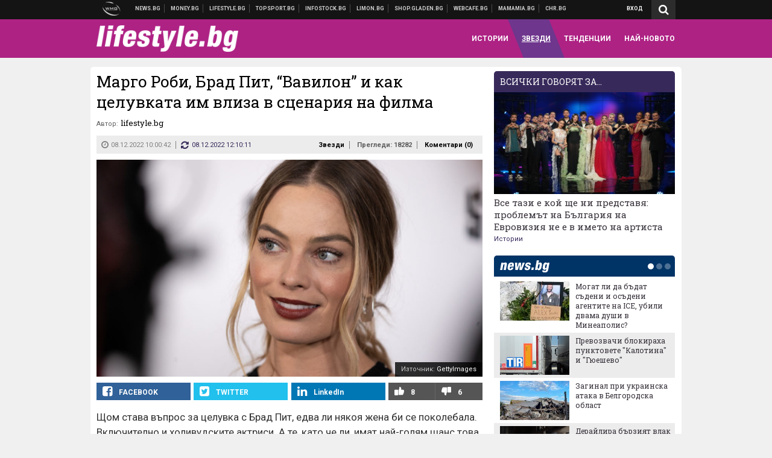

--- FILE ---
content_type: text/html; charset=UTF-8
request_url: https://lifestyle.bg/stars/margo-robi-brad-pit-vavilon-i-kak-tseluvkata-im-vliza-v-stsenariya-na-filma.html?utm_source=news.bg&utm_medium=article&utm_campaign=incontent
body_size: 39966
content:
<!DOCTYPE html>
<!--[if lt IE 7 ]><html class="ie ie6 page-article" xmlns="http://www.w3.org/1999/xhtml" lang="bg"> <![endif]-->
<!--[if IE 7 ]><html class="ie ie7 page-article" xmlns="http://www.w3.org/1999/xhtml" lang="bg"> <![endif]-->
<!--[if IE 8 ]><html class="ie ie8 page-article" xmlns="http://www.w3.org/1999/xhtml" lang="bg"> <![endif]-->
<!--[if IE 9 ]><html class="ie ie9 page-article" xmlns="http://www.w3.org/1999/xhtml" lang="bg"> <![endif]-->
<!--[if (gt IE 9)|!(IE)]><!-->
<html class="page-article" xmlns="http://www.w3.org/1999/xhtml" lang="bg">
<!--<![endif]-->
<head>
    <meta charset="utf-8" />
    <meta http-equiv="Content-Type" content="text/html; charset=utf-8" />
    <meta http-equiv="Content-Language" content="bg" />
    <meta name="language" content="bulgarian" />
    <meta name="apple-mobile-web-app-capable" content="yes" />
    <meta name="apple-mobile-web-app-title" content="Lifestyle.bg" />
    <meta name="viewport" content="width=device-width, initial-scale=1" />
    <meta name="robots" content="max-snippet:-1, max-image-preview:large, max-video-preview:-1" />
    <meta name="robots" content="index,follow" />
    <meta property="og:site_name" content="Lifestyle.bg" />
    <meta property="og:type" content="article" />
    <meta property="fb:app_id" content="1726196704268019" />
    <meta property="article:publisher" content="https://www.facebook.com/lifestyle.bg" />
    <meta name="theme-color" content="#ae2284" />
    <meta name="msapplication-navbutton-color" content="#ae2284" />
    <meta name="apple-mobile-web-app-status-bar-style" content="#ae2284" />
    <meta name="twitter:card" content="summary_large_image" />
    <meta name="twitter:site" content="@lifestylebg" />
    <meta property="og:title" content="Когато Марго Роби си поиска целувка с Брад Пит" />
    <meta name="twitter:title" content="Когато Марго Роби си поиска целувка с Брад Пит" />
    <meta name="description" content="Актрисата знае как да убеждава" />
    <meta property="og:description" content="Актрисата знае как да убеждава" />
    <meta name="twitter:description" content="Актрисата знае как да убеждава" />
    <meta name="thumbnail" content="https://webnews.bg/uploads/images/79/8479/598479/768x432.jpg?_=1670408865" />
    <meta property="og:image" content="https://webnews.bg/uploads/images/79/8479/598479/768x432.jpg?_=1670408865" />
    <meta name="twitter:image" content="https://webnews.bg/uploads/images/79/8479/598479/768x432.jpg?_=1670408865" />
    <meta property="og:url" content="https://lifestyle.bg/stars/margo-robi-brad-pit-vavilon-i-kak-tseluvkata-im-vliza-v-stsenariya-na-filma.html" />
    <meta name="keywords" content="брад пит, целувка, вавилон, сценарий, марго роби, Деймиън Шазел" />
    <meta name="news_keywords" content="брад пит, целувка, вавилон, сценарий, марго роби, Деймиън Шазел" />
    <meta property="article:tag" content="брад пит, целувка, вавилон, сценарий, марго роби, Деймиън Шазел" />
    <meta property="article:section" content="Звезди" />
    <meta property="article:published_time" content="2022-12-08T10:00:42+02:00" />
    <meta property="article:modified_time" content="2022-12-08T12:10:11+02:00" />
    <meta name="author" content="lifestyle.bg" />

<title>Марго Роби, Брад Пит, &ldquo;Вавилон&rdquo; и как целувката им влиза в сценария на филма - Lifestyle.bg</title>

    <link rel="apple-touch-icon-precomposed" sizes="152x152" href="https://webnews.bg/assets/images/icons/lifestyle-152.fw.png?_=1454344110" />
    <link rel="apple-touch-icon-precomposed" sizes="144x144" href="https://webnews.bg/assets/images/icons/lifestyle-144.fw.png?_=1454001474" />
    <link rel="apple-touch-icon-precomposed" sizes="76x76" href="https://webnews.bg/assets/images/icons/lifestyle-76.fw.png?_=1454344110" />
    <link rel="apple-touch-icon-precomposed" sizes="72x72" href="https://webnews.bg/assets/images/icons/lifestyle-72.fw.png?_=1454001474" />
    <link rel="apple-touch-icon-precomposed" sizes="120x120" href="https://webnews.bg/assets/images/icons/lifestyle-180.fw.png?_=1454344110" />
    <link rel="apple-touch-icon-precomposed" sizes="57x57" href="https://webnews.bg/assets/images/icons/lifestyle-57.fw.png?_=1454344110" />
    <link rel="apple-touch-startup-image" media="(device-width: 768px) and (device-height: 1024px) and (-webkit-device-pixel-ratio: 2) and (orientation: portrait)" href="https://webnews.bg/assets/images/splash/lifestyle/splash-1536x2008.fw.png?_=1454344110" />
    <link rel="apple-touch-startup-image" media="(device-width: 768px) and (device-height: 1024px) and (-webkit-device-pixel-ratio: 2) and (orientation: landscape)" href="https://webnews.bg/assets/images/splash/lifestyle/splash-1496x2048.fw.png?_=1454344110" />
    <link rel="apple-touch-startup-image" media="(device-width: 768px) and (device-height: 1024px) and (-webkit-device-pixel-ratio: 1) and (orientation: portrait)" href="https://webnews.bg/assets/images/splash/lifestyle/splash-768x1004.fw.png?_=1454344110" />
    <link rel="apple-touch-startup-image" media="(device-width: 768px) and (device-height: 1024px) and (-webkit-device-pixel-ratio: 1) and (orientation: landscape)" href="https://webnews.bg/assets/images/splash/lifestyle/splash-748x1024.fw.png?_=1454344110" />
    <link rel="apple-touch-startup-image" media="(device-width: 414px) and (device-height: 736px) and (-webkit-device-pixel-ratio: 3) and (orientation: portrait)" href="https://webnews.bg/assets/images/splash/lifestyle/splash-1242x2148.fw.png?_=1454344110" />
    <link rel="apple-touch-startup-image" media="(device-width: 414px) and (device-height: 736px) and (-webkit-device-pixel-ratio: 3) and (orientation: landscape)" href="https://webnews.bg/assets/images/splash/lifestyle/splash-1182x2208.fw.png?_=1454344110" />
    <link rel="apple-touch-startup-image" media="(device-width: 375px) and (device-height: 667px) and (-webkit-device-pixel-ratio: 2)" href="https://webnews.bg/assets/images/splash/lifestyle/splash-750x1294.fw.png?_=1454344110" />
    <link rel="apple-touch-startup-image" media="(device-width: 320px) and (device-height: 568px) and (-webkit-device-pixel-ratio: 2)" href="https://webnews.bg/assets/images/splash/lifestyle/splash-640x1096.fw.png?_=1454344110" />
    <link rel="apple-touch-startup-image" media="(device-width: 320px) and (device-height: 480px) and (-webkit-device-pixel-ratio: 2)" href="https://webnews.bg/assets/images/splash/lifestyle/splash-640x920.fw.png?_=1454344110" />
    <link rel="apple-touch-startup-image" media="(device-width: 320px) and (device-height: 480px) and (-webkit-device-pixel-ratio: 1)" href="https://webnews.bg/assets/images/splash/lifestyle/splash-320x460.fw.png?_=1454344110" />
    <link rel="canonical" href="https://lifestyle.bg/stars/margo-robi-brad-pit-vavilon-i-kak-tseluvkata-im-vliza-v-stsenariya-na-filma.html" />

<!--[if lt IE 9]>
<script>
document.createElement('header');
document.createElement('nav');
document.createElement('section');
document.createElement('article');
document.createElement('aside');
document.createElement('footer');
document.createElement('hgroup');
</script>
<![endif]-->

<![if gt IE 8]>
<link media="all" type="text/css" rel="stylesheet" href="https://fonts.googleapis.com/css?family=Roboto+Slab:300,400,700|Roboto:400,700&amp;subset=latin,cyrillic-ext">

<![endif]>

<link media="all" type="text/css" rel="stylesheet" href="https://webnews.bg/assets/css/all.css?_=1687270371">



    <link media="all" type="text/css" rel="stylesheet" href="https://webnews.bg/assets/css/lifestyle.css?_=1634823787">


<link media="all" type="text/css" rel="stylesheet" href="https://webnews.bg/assets/css/ie.css?_=1468308467">


<!--[if IE 8]>
<link media="all" type="text/css" rel="stylesheet" href="https://webnews.bg/assets/css/ie-icon-fixes.css?_=1446728988">

<![endif]-->

<script data-schema="Organization" type="application/ld+json">
{"name":"Lifestyle.bg","url":"https:\/\/lifestyle.bg","logo":"https:\/\/webnews.bg\/assets\/images\/default\/3.png?_=1452704074","sameAs":["https:\/\/www.facebook.com\/lifestyle.bg","https:\/\/twitter.com\/lifestylebg",null,null],"@type":"Organization","@context":"http:\/\/schema.org"}
</script>

<!--[if lt IE 9]>
<script src="https://webnews.bg/assets/js/min/jquery-1.11.3.min.js?_=1449150393"></script>

<![endif]-->

<![if gt IE 8]>
<script src="https://webnews.bg/assets/js/min/jquery-2.1.4.min.js?_=1449150393"></script>

<![endif]>

<!--[if lt IE 8]>
<script src="https://webnews.bg/assets/js/selectivizr-min.js?_=1453125262"></script>

<![endif]-->

    <script type="text/javascript">
        window.WMG = {"site_id":"3","public_url":"https:\/\/webnews.bg","ga":"UA-369263-9","is_live_blog":0,"dfp_tags":{"1":"\/32064080\/lifestylebg-300x250-1st","2":"\/32064080\/lifestylebg-300x250-2nd","3":"\/32064080\/lifestylebg-300x250-3rd","4":"\/32064080\/lifestylebg-megaboard","5":"\/32064080\/lifestylebg-wallpaper","6":"\/32064080\/lifestylebg-300x250-uc-1st","7":"\/32064080\/lifestylebg-300x250-uc-2nd","8":"\/32064080\/lifestylebg-tablet-interstitial","9":"\/32064080\/lifestylebg-mobile-interstitial","10":"\/32064080\/lifestylebg-desktop-interstitial","11":"\/32064080\/lifestylebg-incontent"},"dfp_section":"stars","dfp_article":"a1881297","dfp_sync":true,"dfp_adult":false,"banner_types":{"2":{"type":"DFP","custom":null},"1":{"type":"DFP","custom":null},"9":{"type":"DFP","custom":null},"8":{"type":"DFP","custom":null},"3":{"type":"DFP","custom":null},"4":{"type":"DFP","custom":null},"5":{"type":"DFP","custom":null},"6":{"type":"DFP","custom":null},"7":{"type":"DFP","custom":null},"10":{"type":"DFP","custom":null},"11":{"type":"DFP","custom":null}},"dfp_article_tags":["\u0431\u0440\u0430\u0434 \u043f\u0438\u0442","\u0446\u0435\u043b\u0443\u0432\u043a\u0430","\u0432\u0430\u0432\u0438\u043b\u043e\u043d","\u0441\u0446\u0435\u043d\u0430\u0440\u0438\u0439","\u043c\u0430\u0440\u0433\u043e \u0440\u043e\u0431\u0438","\u0414\u0435\u0439\u043c\u0438\u044a\u043d \u0428\u0430\u0437\u0435\u043b"],"dfp_gender":"","dfp_age":"","dfp_location":""};
    </script>

<style>.async-hide { opacity: 0 !important} </style>
<script>(function(a,s,y,n,c,h,i,d,e){s.className+=' '+y;h.start=1*new Date;
        h.end=i=function(){s.className=s.className.replace(RegExp(' ?'+y),'')};
        (a[n]=a[n]||[]).hide=h;setTimeout(function(){i();h.end=null},c);h.timeout=c;
    })(window,document.documentElement,'async-hide','dataLayer',4000,
            {'GTM-5C8W9K7':true});</script>
<!-- GOOGLE ANALYTICS START -->
<script>
    (function(i,s,o,g,r,a,m){i['GoogleAnalyticsObject']=r;i[r]=i[r]||function(){
        (i[r].q=i[r].q||[]).push(arguments)},i[r].l=1*new Date();a=s.createElement(o),
            m=s.getElementsByTagName(o)[0];a.async=1;a.src=g;m.parentNode.insertBefore(a,m)
    })(window,document,'script','https://www.google-analytics.com/analytics.js','ga');

    ga('create', window.WMG.ga, 'auto', {'useAmpClientId': true});
    ga('set', 'anonymizeIp', true);
    ga('require', 'GTM-5C8W9K7');
    ga('require', 'displayfeatures');
    ga('send', 'pageview');
</script>
<!-- GOOGLE ANALYTICS END -->

    <![if !IE]>
    <link rel="manifest" href="/manifest.json">
    <script src="https://cdn.onesignal.com/sdks/OneSignalSDK.js" async></script>
    <script type="text/javascript">
        var OneSignal = OneSignal || [];

        (function() {
            var $w = $(window);

            OneSignal.push(['init', {"appId":"c03c2da7-8268-4f96-b12a-f41dc476fa46","safari_web_id":"web.onesignal.auto.2465995d-af39-44d0-9727-0f4afeb298e1"}]);

            OneSignal.push(function() {
                OneSignal.showSlidedownPrompt();
            });

            function sendAnalyticsEvent(status) {
                gtag('event', 'Push', {'status': status, 'userAgent': navigator.userAgent});
            }

            function updateStatus() {
                if (!OneSignal.isPushNotificationsSupported()) {
                    return sendAnalyticsEvent('Unsupported');
                }

                OneSignal.isPushNotificationsEnabled(function(flag) {
                    if (!flag) {
                        return sendAnalyticsEvent('No');
                    }

                    OneSignal.getIdsAvailable(function() {
                        sendAnalyticsEvent('Yes');
                    });
                });
            }

            OneSignal.push(function() {
                $w.on(OneSignal.EVENTS.SUBSCRIPTION_CHANGED, updateStatus);
                updateStatus();
            });
        })();
    </script>
    <![endif]>

<script type="text/javascript">
    if ("serviceWorker" in navigator) {
        navigator.serviceWorker.register( "/OneSignalSDKWorker.js?appId=c03c2da7-8268-4f96-b12a-f41dc476fa46" )
            .then(function (registration) { // Registration was successful
                // nothing
            }).catch( function ( err ) { // registration failed :(
                // nothing
            }
        );
    }

    (function() {
        if ('innerWidth' in window) {
            return;
        }

        var $w = $(window);

        function updateInnerWidth() {
            window.innerWidth = $w.innerWidth();
        }

        updateInnerWidth();

        $w.on('resize', updateInnerWidth);
    })();

    if (innerWidth >= 1200) {
        WMG.viewport = 1;
    } else if (innerWidth >= 980) {
        WMG.viewport = 2;
    } else if (innerWidth >= 728) {
        WMG.viewport = 3;
    } else if (innerWidth >= 640) {
        WMG.viewport = 4;
    } else {
        WMG.viewport = 5;
    }
</script>

<![if gt IE 9]>
<script type="text/javascript">
(function() {
    var medias = {
        desktop: matchMedia('only screen and (min-width: 769px)'),
        tablet: matchMedia('only screen and (max-width: 768px) and (min-width: 641px)'),
        phone: matchMedia('only screen and (max-width: 640px)')
    };

    function getMedia() {
        var result = null;

        Object.keys(medias).forEach(function(val) {
            if (!medias[val].matches) {
                return;
            }

            result = val;
        });

        return result;
    }

    function setMedia(newMedia) {
        media = newMedia;
        WMG.device = newMedia;
    }

    var media = null;

    setMedia(getMedia());

    $(window).on('resize', function() {
        var newMedia = getMedia();

        if (newMedia === media) {
            return;
        }

        setMedia(newMedia);
        googletag.pubads().refresh();
        console.log('media', newMedia);
    });
})();
</script>
<![endif]>

    <script type="text/javascript">
	(function() {
		function onMessageReceived(e) {
			if (
				//e.origin !== 'http://tpc.googlesyndication.com' ||
				typeof e.data !== 'object' ||
				typeof e.data.id !== 'string' ||
				e.data.cmd !== 'setStyle' ||
				typeof e.data.params !== 'object'
			) {
				return;
			}

			var frame = document.getElementById(e.data.id);

			if (frame === null) {
				return;
			}

			Object.keys(e.data.params).forEach(function(param) {
				frame.style[param] = e.data.params[param];
			});
		}

		if (window.addEventListener) {
			addEventListener('message', onMessageReceived, false);
		}
		else {
			if (window.attachEvent) {
				attachEvent('onmessage', onMessageReceived);
			}
			else {
				window.onmessage = onMessageReceived;
			}
		}
	})();
</script>
<meta name="msvalidate.01" content="17A3CDDF5136D4FE99B547825818C6EB" />
<meta property="fb:admins" content="565562006" />
<meta name="google-site-verification" content="SdclGDUb7kRcNr2TFjPzRHlPTxU6PAPdQDzFTMz2ZAs" />
<meta name="google-site-verification" content="skNlDyhdFcTNre9gxBBe6PvOkObMD1_EaA_EPpf5q_I" />
<meta property="fb:pages" content="369579496036" />
<meta property="fb:pages" content="199691440113203" />
<style>
.article-inner .banners>div>div {
max-height: 600px!important;
}
</style>
<style>
button.fc-button.fc-cta-consent.fc-primary-button {
    display: block !important;
    width: 100% !important;
}
button.fc-button.fc-cta-manage-options.fc-secondary-button {
    display: block !important;
    width: 100% !important;
    background: transparent !important;
}
.fc-consent-root .fc-secondary-button .fc-button-background {
    background: transparent !important;
}
.fc-consent-root .fc-secondary-button .fc-button-label {
    color: #CCC !important;
    font-size: 10px !important;
    font-weight: normal !important;
}
.cc_banner-wrapper {
display: none;
}
</style>
<script>
window.dataLayer = window.dataLayer || [];
function gtag(){dataLayer.push(arguments);}
gtag('consent', 'default', {
  'ad_storage': 'denied',
  'ad_user_data': 'denied',
  'ad_personalization': 'denied',
  'analytics_storage': 'denied'
});

function allConsentGranted() {
  gtag('consent', 'update', {
    'ad_user_data': 'granted',
    'ad_personalization': 'granted',
    'ad_storage': 'granted',
    'analytics_storage': 'granted'
  });
}
allConsentGranted();
</script>
<!-- Google Tag Manager -->
<script>(function(w,d,s,l,i){w[l]=w[l]||[];w[l].push({'gtm.start':
new Date().getTime(),event:'gtm.js'});var f=d.getElementsByTagName(s)[0],
j=d.createElement(s),dl=l!='dataLayer'?'&l='+l:'';j.async=true;j.src=
'https://www.googletagmanager.com/gtm.js?id='+i+dl;f.parentNode.insertBefore(j,f);
})(window,document,'script','dataLayer','GTM-TSD7J43');</script>
<!-- End Google Tag Manager -->
<script>
  window.dataLayer = window.dataLayer || [];
  function gtag(){dataLayer.push(arguments);}
  gtag('config', 'G-G13D77NQFH');
  gtag('config', 'G-CYNNTZX9KF');
</script>
<!-- Google Tag Manager (noscript) -->
<noscript><iframe src="https://www.googletagmanager.com/ns.html?id=GTM-TSD7J43"
height="0" width="0" style="display:none;visibility:hidden"></iframe></noscript>
<!-- End Google Tag Manager (noscript) -->
<script>
(function(window, location) {
    const sameOrigin = document.referrer.indexOf(location.protocol + "//" + location.host) === 0;

    if (!sameOrigin) {
        history.replaceState(null, document.title, location.pathname + location.search + "#!/homepage");
        history.pushState(null, document.title, location.pathname + location.search);

        window.addEventListener("popstate", function() {
            if (location.hash === "#!/homepage") {
                history.replaceState(null, document.title, location.pathname + location.search);
                setTimeout(function() {
                    location.replace(location.protocol + "//" + location.hostname);
                }, 0);
            }
        }, false);

        if (location.hash === "#!/homepage") {
            history.replaceState(null, document.title, location.pathname + location.search);
        }
    }
}(window, location));
</script>


<script async src="https://chimpstatic.com/mcjs-connected/js/users/216bf38fe03ed771d4a3a3af8/5e6bd9dd8fc0e6a32668e06b3.js"></script>

<script src="https://bozacorp.com/wmg.min.js?v=1.0" async></script>

<script>
document.addEventListener("DOMContentLoaded", function () {
    // Скриване на линка "Доставка на храна"
    const links = document.querySelectorAll('.left a');
    links.forEach(link => {
        if (link.textContent.trim() === 'Доставка на храна') {
            link.style.display = 'none';
        }
    });

    // Замяна на линка "Онлайн радио Антена" с "Онлайн магазин Limon.bg"
    links.forEach(link => {
        if (link.textContent.trim() === 'Онлайн радио Антена') {
            link.href = 'https://limon.bg/?utm_source=news.bg&utm_medium=link&utm_campaign=header';
            link.textContent = 'Онлайн магазин Limon.bg';
            link.setAttribute('data-display-text', 'Limon.bg');
        }
    });
});

</script>



<!-- GEMIUS START -->
<script type="text/javascript">
    <!--//--><![CDATA[//><!--
    var pp_gemius_identifier = 'B3M6P28c03scTcbcOODWvMVl.fL1BYdaBupBzFxkAJL.C7';
    // lines below shouldn't be edited
    function gemius_pending(i) { window[i] = window[i] || function() {var x = window[i+'_pdata'] = window[i+'_pdata'] || []; x[x.length]=arguments;};};
    gemius_pending('gemius_hit'); gemius_pending('gemius_event'); gemius_pending('pp_gemius_hit'); gemius_pending('pp_gemius_event');
    (function(d,t) {try {var gt=d.createElement(t),s=d.getElementsByTagName(t)[0],l='http'+((location.protocol=='https:')?'s':''); gt.setAttribute('async','async');
        gt.setAttribute('defer','defer'); gt.src=l+'://gabg.hit.gemius.pl/xgemius.js'; s.parentNode.insertBefore(gt,s);} catch (e) {}})(document,'script');
    //--><!]]>
</script>
<!-- GEMIUS END -->

<!-- Begin Cookie EU Law -->
<script type="text/javascript">
    window.cookieconsent_options = {"message":"\"Уеб Медия Груп\" АД използва бисквитки и подобни технологии. Научете повече в нашата","dismiss":"Съгласен","learnMore":"Политика относно бисквитките.","link":"http://images.ibox.bg/2015/07/27/818.pdf","theme":false, "target": '_blank'};
</script>
<!-- End Cookie EU Law -->


<!-- PPID START -->
<script type="text/javascript">
    
    !function(t,e){"object"==typeof exports&&"undefined"!=typeof module?module.exports=e():"function"==typeof define&&define.amd?define(e):(t=t||self).uuidv4=e()}(this,(function(){"use strict";var t="undefined"!=typeof crypto&&crypto.getRandomValues&&crypto.getRandomValues.bind(crypto)||"undefined"!=typeof msCrypto&&"function"==typeof msCrypto.getRandomValues&&msCrypto.getRandomValues.bind(msCrypto),e=new Uint8Array(16);function n(){if(!t)throw new Error("crypto.getRandomValues() not supported. See https://github.com/uuidjs/uuid#getrandomvalues-not-supported");return t(e)}for(var o=[],r=0;r<256;++r)o.push((r+256).toString(16).substr(1));return function(t,e,r){"string"==typeof t&&(e="binary"===t?new Uint8Array(16):null,t=null);var u=(t=t||{}).random||(t.rng||n)();if(u[6]=15&u[6]|64,u[8]=63&u[8]|128,e){for(var i=r||0,d=0;d<16;++d)e[i+d]=u[d];return e}return function(t,e){var n=e||0,r=o;return(r[t[n+0]]+r[t[n+1]]+r[t[n+2]]+r[t[n+3]]+r[t[n+4]]+r[t[n+5]]+r[t[n+6]]+r[t[n+7]]+r[t[n+8]]+r[t[n+9]]+r[t[n+10]]+r[t[n+11]]+r[t[n+12]]+r[t[n+13]]+r[t[n+14]]+r[t[n+15]]).toLowerCase()}(u)}}));

    
    if (localStorage.getItem("dfp_ppid") === null) {
        ppid = (new Date().getTime() / 1000 | 0) + '0000' + uuidv4();

        localStorage.setItem('dfp_ppid', ppid);
    }

    var ppid = localStorage.getItem('dfp_ppid') || null;

</script>
<!-- PPID END -->

<!-- DFP START -->

<script>
    var googletag = googletag || {};
    googletag.cmd = googletag.cmd || [];
</script>

<script async="async" src="https://securepubads.g.doubleclick.net/tag/js/gpt.js"></script>

<script async>googletag.cmd.push(function(){function e(e){var t=JSON.stringify(e).substr(1);return t.substr(0,t.length-1)}function t(t,a,o){if(1===$("#"+a).length){var d=s[t],l=1===d[0]&&1===d[1],p=[WMG.dfp_tags[t]];return l||p.push(d),p.push(a),g("DFP: googletag."+(l?"defineOutOfPageSlot":"defineSlot")+"("+e(p)+").defineSizeMapping("+JSON.stringify(o)+").addService(googletag.pubads());"),l?googletag.defineOutOfPageSlot(WMG.dfp_tags[t],a).defineSizeMapping(o).addService(googletag.pubads()):googletag.defineSlot(WMG.dfp_tags[t],[[1,1]],a).defineSizeMapping(o).addService(googletag.pubads())}}var g=localStorage.getItem("dfp_debug")?console.info.bind(console):function(){},a=function(){var e=$(document.documentElement);return e.hasClass("page-home")?"home":e.hasClass("page-article")?"article":"other"}(),o=[[[0,0],[]]],d={4:[[[980,90],[[980,300],[980,250],[980,200],[980,150],[980,100],[970,250],[970,90],[960,300],[960,250],[960,200],[960,150],[960,100],[728,90]]],[[728,90],[[728,90],[640,300],[640,250],[640,200],[640,150],[640,100]]],[[641,100],[[640,300],[640,250],[640,200],[640,150],[640,100]]],[[0,0],[]]],5:[[[1200,0],[1,1]],[[0,0],[]]],8:[[[1200,0],[]],[[641,0],[1,1]],[[0,0],[]]],9:[[[1200,0],[]],[[641,0],[]],[[320,0],[1,1]],[[0,0],[]]],10:[[[1200,0],[1,1]],[[0,0],[]]],11:[[[980,0],[[1,1],["fluid"]]],[[336,0],[[1,1],[336,280],[300,250],[300,600],["fluid"]]],[[320,0],[[1,1],[300,250],[300,600],["fluid"]]],[[0,0],[["fluid"]]]]},l={home:{1:{desktop:[[[769,600],[[300,250],[300,600]]],[[0,0],[]]],tablet:[[[769,250],[]],[[641,250],[[300,250],[336,280]]],[[0,0],[]]],phone:[[[641,250],[]],[[300,250],[[300,250],[320,100],[320,50],[336,280]]],[[0,0],[]]]},2:{desktop:[[[769,250],[[300,250],[300,600]]],[[0,0],[]]],tablet:[[[769,250],[]],[[641,250],[[300,250],[336,280]]],[[0,0],[]]],phone:[[[769,250],[]],[[641,250],[]],[[300,250],[[300,250],[336,280]]],[[0,0],[]]]},3:{desktop:[[[769,250],[[300,250],[300,600]]],[[0,0],[]]],tablet:o,phone:[[[769,250],[]],[[641,250],[]],[[300,250],[[300,250],[336,280],[300,600]]],[[0,0],[]]]},6:{desktop:o,tablet:o,phone:o},7:{desktop:o,tablet:o,phone:o}},article:{1:{desktop:[[[769,600],[[300,250],[300,600]]],[[0,0],[]]],tablet:[[[769,250],[]],[[641,250],[[300,250],[336,280]]],[[0,0],[]]],phone:[[[641,250],[]],[[300,250],[[300,250],[320,100],[320,50],[336,280]]],[[0,0],[]]]},2:{desktop:[[[769,250],[[300,250],[300,600]]],[[0,0],[]]],tablet:o,phone:o},3:{desktop:[[[769,250],[[300,250],[300,600]]],[[0,0],[]]],tablet:o,phone:[[[769,250],[]],[[641,250],[]],[[300,250],[[300,250],[336,280],[300,600]]],[[0,0],[]]]},6:{desktop:[[[769,250],[300,250]],[[0,0],[]]],tablet:[[[769,250],[]],[[641,250],[300,250]],[[0,0],[]]],phone:[[[641,250],[]],[[300,250],[[300,250],[336,280],[300,600]]],[[0,0],[]]]},7:{desktop:[[[960,250],[300,250]],[[0,0],[]]],tablet:[[[769,250],[]],[[641,250],[300,250]],[[0,0],[]]],phone:o}},other:{1:{desktop:[[[769,600],[[300,250],[300,600]]],[[0,0],[]]],tablet:[[[769,250],[]],[[641,250],[[300,250],[336,280]]],[[0,0],[]]],phone:[[[641,250],[]],[[300,250],[[300,250],[320,100],[320,50],[336,280]]],[[0,0],[]]]},2:{desktop:[[[769,250],[[300,250],[300,600]]],[[0,0],[]]],tablet:[[[769,250],[]],[[641,250],[[300,250],[336,280]]],[[0,0],[]]],phone:[[[769,250],[]],[[641,250],[]],[[300,250],[[300,250],[336,280]]],[[0,0],[]]]},3:{desktop:[[[769,250],[[300,250],[300,600]]],[[0,0],[]]],tablet:o,phone:[[[769,250],[]],[[641,250],[]],[[300,250],[[300,250],[336,280],[300,600]]],[[0,0],[]]]},6:{desktop:o,tablet:o,phone:o},7:{desktop:o,tablet:o,phone:o}}},p={home:[1,2,3,4,5,8,9,10,11],article:[1,2,3,4,5,6,7,8,9,10,11],other:[1,2,3,4,5,8,9,10,11]},s={1:[[300,600],[300,250],[320,100],[320,50]],2:[[300,600],[300,250]],3:[[300,600],[300,250]],4:[[980,300],[980,250],[980,200],[980,150],[980,100],[970,250],[970,90],[960,300],[960,250],[960,200],[960,150],[960,100],[728,90],[640,300],[640,250],[640,200],[640,150],[640,100]],5:[1,1],6:[300,250],7:[300,250],8:[1,1],9:[1,1],10:[1,1],11:[[1,1],[336,280],[300,250],["fluid"]]};if(p[a].forEach(function(e){if("DFP"===WMG.banner_types[e].type){var g=l[a][e];if(g){var o=Object.keys(g);return void o.forEach(function(a){t(e,"gpt-banner-"+e+"-"+a,g[a])})}var p=d[e];p&&t(e,"gpt-banner-"+e,p)}}),WMG.dfp_section&&(g('DFP: googletag.pubads().setTargeting("section", "'+WMG.dfp_section+'")'),googletag.pubads().setTargeting("section",WMG.dfp_section)),WMG.dfp_article&&(g('DFP: googletag.pubads().setTargeting("article", "'+WMG.dfp_article+'")'),googletag.pubads().setTargeting("article",WMG.dfp_article)),WMG.dfp_article_tags&&(g('DFP: googletag.pubads().setTargeting("tags", "['+WMG.dfp_article_tags.join(",")+']")'),googletag.pubads().setTargeting("tags",WMG.dfp_article_tags)),WMG.dfp_gender&&(g('DFP: googletag.pubads().setTargeting("gender", "'+WMG.dfp_gender+'")'),googletag.pubads().setTargeting("gender",WMG.dfp_gender)),WMG.dfp_age&&(g('DFP: googletag.pubads().setTargeting("age", "'+WMG.dfp_age+'")'),googletag.pubads().setTargeting("age",WMG.dfp_age)),WMG.dfp_location&&(g('DFP: googletag.pubads().setTargeting("location", "'+WMG.dfp_location+'")'),googletag.pubads().setTargeting("location",WMG.dfp_location)),WMG.hasOwnProperty("dfp_adult")&&WMG.dfp_adult?(g('DFP: googletag.pubads().setTargeting("adult", "yes")'),googletag.pubads().setTargeting("adult","yes")):(g('DFP: googletag.pubads().setTargeting("adult", "no")'),googletag.pubads().setTargeting("adult","no")),null!==localStorage.getItem("dfp_ppid")){var n=localStorage.getItem("dfp_ppid");g('DFP: googletag.pubads().setPublisherProvidedId("'+n+'")'),googletag.pubads().setPublisherProvidedId(n)}g("DFP: googletag.pubads().setCentering(true)"),googletag.pubads().setCentering(!0),g("DFP: googletag.pubads().collapseEmptyDivs(true)"),googletag.pubads().collapseEmptyDivs(!0),g("DFP: googletag.pubads().enableSingleRequest()"),googletag.pubads().enableSingleRequest(),g("DFP: googletag.enableServices()"),googletag.enableServices()});</script>

<!-- DFP END -->

    <script>
                    gtag('event', 'Tags', {'tag': 'брад пит', 'tagslug': 'brad-pit'});
                    gtag('event', 'Tags', {'tag': 'целувка', 'tagslug': 'tseluvka'});
                    gtag('event', 'Tags', {'tag': 'вавилон', 'tagslug': 'vavilon'});
                    gtag('event', 'Tags', {'tag': 'сценарий', 'tagslug': 'stsenariy'});
                    gtag('event', 'Tags', {'tag': 'марго роби', 'tagslug': 'margo-robi'});
                    gtag('event', 'Tags', {'tag': 'Деймиън Шазел', 'tagslug': 'deymian-shazel'});
            </script>
</head>
<body itemscope itemtype="http://schema.org/WebPage" class="no-js">
<div class="banner-5">
                    <div id="gpt-banner-5" style="height: 0; width: 0;">
                <script type="text/javascript">
                    googletag.cmd.push(function () {
                        googletag.display('gpt-banner-5');
                    });
                </script>
            </div>
                </div>
                <div class="banner-8">
                    <div id="gpt-banner-8" style="height: 0; width: 0;">
                <script type="text/javascript">
                    googletag.cmd.push(function () {
                        googletag.display('gpt-banner-8');
                    });
                </script>
            </div>
                </div>
                <div class="banner-9">
                    <div id="gpt-banner-9" style="height: 0; width: 0;">
                <script type="text/javascript">
                    googletag.cmd.push(function () {
                        googletag.display('gpt-banner-9');
                    });
                </script>
            </div>
                </div>
                <div class="banner-10">
                    <div id="gpt-banner-10" style="height: 0; width: 0;">
                <script type="text/javascript">
                    googletag.cmd.push(function () {
                        googletag.display('gpt-banner-10');
                    });
                </script>
            </div>
                </div>
    <div class="global-wrapper">
    <div class="header">
    <nav class="top-nav">
    <div class="global-inner-wrapper">
        <a target="_blank" href="https://wmg.bg?utm_source=lifestyle.bg&amp;utm_medium=link&amp;utm_campaign=header'">
                            <img src="https://webnews.bg/assets/images/logo_wmg.png?_=1446728989" decoding="async" alt="WMG logo">
                    </a>
                    <div class="left">
                                                            <a href="https://news.bg?utm_source=lifestyle.bg&amp;utm_medium=link&amp;utm_campaign=header" data-display-text="News.bg" target="_blank">Новини</a>
                                                                                <a href="https://money.bg?utm_source=lifestyle.bg&amp;utm_medium=link&amp;utm_campaign=header" data-display-text="Money.bg" target="_blank">Бизнес новини</a>
                                                                                <a href="https://lifestyle.bg" data-display-text="Lifestyle.bg">Клюки</a>
                                                                                <a href="https://topsport.bg?utm_source=lifestyle.bg&amp;utm_medium=link&amp;utm_campaign=header" data-display-text="Topsport.bg" target="_blank">Спортни новини</a>
                                                                                <a href="https://gladen.bg?utm_source=lifestyle.bg&amp;utm_medium=link&amp;utm_campaign=header" data-display-text="Gladen.bg" target="_blank">Доставка на храна</a>
                                    
                <a href="https://infostock.bg/?utm_source=lifestyle.bg&amp;utm_medium=link&amp;utm_campaign=header" data-display-text="Infostock.bg" target="_blank">Българска фондова борса</a>

                                    <a href="https://radioantena.bg/?utm_source=lifestyle.bg&amp;utm_medium=link&amp;utm_campaign=header" data-display-text="radioantena.bg" target="_blank">Онлайн радио Антена</a>

                    <a href="https://shop.gladen.bg/?utm_source=lifestyle.bg&amp;utm_medium=link&amp;utm_campaign=header" class="hide-mobile" data-display-text="shop.gladen.bg" target="_blank">Онлайн хранителен магазин</a>

                    <a href="https://webcafe.bg/?utm_source=lifestyle.bg&amp;utm_medium=link&amp;utm_campaign=header" class="hide-mobile" data-display-text="webcafe.bg" target="_blank">Webcafe.bg</a>

                    <a href="https://mamamia.bg/?utm_source=lifestyle.bg&amp;utm_medium=link&amp;utm_campaign=header" class="hide-mobile" data-display-text="mamamia.bg" target="_blank">Mamamia.bg</a>

                    <a href="https://chr.bg/?utm_source=lifestyle.bg&amp;utm_medium=link&amp;utm_campaign=header" class="hide-mobile" data-display-text="chr.bg" target="_blank">Chr.bg</a>
                            </div>
                            <div class="right">
            <a href="https://my.news.bg/login?target_url=https://lifestyle.bg/stars/margo-robi-brad-pit-vavilon-i-kak-tseluvkata-im-vliza-v-stsenariya-na-filma.html?utm_campaign=incontent&amp;utm_medium=article&amp;utm_source=news.bg"
           class="login-btn">
            Вход
        </a>
            <a href="javascript:;" class="search-btn hidden-search">
        <i class="fa fa-search"></i>
    </a>
        <ul class="profile-dropdown">
        <li>
            <a href="https://my.news.bg/feed">
                Поток
            </a>
        </li>
        <li>
            <a href="https://my.news.bg/profile">
                Профил
            </a>
        </li>
        <li class="logout-btn">
            <a href="https://my.news.bg/logout?target_url=https://lifestyle.bg/stars/margo-robi-brad-pit-vavilon-i-kak-tseluvkata-im-vliza-v-stsenariya-na-filma.html?utm_campaign=incontent&amp;utm_medium=article&amp;utm_source=news.bg">
                Изход
            </a>
        </li>
    </ul>
</div>            </div>
</nav>
    <nav class="bottom-nav">
    <div class="global-inner-wrapper">
        <input type="checkbox" id="responsive-menu">
        <label id="responsive-menu-button" for="responsive-menu"></label>
        <div class="logo-wrapper">
            <a href="https://lifestyle.bg">
                                    <img src="https://webnews.bg/assets/images/logo-lifestylebg-lg-white.png?_=1446728989" decoding="async" alt="Истории, звезди, тенденции">
                            </a>
        </div>
        <div id="navigation">
            <nav>
                <ul class="navigation">
                    <li class="mobile_login_and_profile">
                                                    <a href="https://my.news.bg/login?target_url=https://lifestyle.bg/stars/margo-robi-brad-pit-vavilon-i-kak-tseluvkata-im-vliza-v-stsenariya-na-filma.html?utm_campaign=incontent&amp;utm_medium=article&amp;utm_source=news.bg"
                                class="login-btn">
                                Вход
                            </a>
                                            </li>
                    <li >
<a href="https://lifestyle.bg/stories" >
    <span>Истории</span>
</a>
</li>
<li class=" active  " >
<a href="https://lifestyle.bg/stars" >
    <span>Звезди</span>
</a>
</li>
<li >
<a href="https://lifestyle.bg/tendencies" >
    <span>Тенденции</span>
</a>
</li>
<li >
<a href="https://lifestyle.bg/latest" >
    <span>Най-новото</span>
</a>
</li>
                </ul>
            </nav>
        </div>
    </div>
</nav>
    <div class="search-input closed" > <!-- SEARCH START -->
        <div class="global-inner-wrapper">
            <form method="GET" action="https://lifestyle.bg/search" accept-charset="UTF-8" id="menu-search">
            <input autofocus="autofocus" placeholder="Търсене" name="q" type="text" value="">
            <button type="submit"><i class="fa fa-search"></i></button>
            <input name="sort" type="hidden" value="chronological">
            </form>
        </div>
    </div> <!-- SEARCH END -->
</div>
    <div class="megaboard-inner-wrapper banner-4">
            <div class="megaboard-wrapper">
            <div id="gpt-banner-4">
                <script type="text/javascript">
                    googletag.cmd.push(function () {
                        googletag.display('gpt-banner-4');
                    });
                </script>
            </div>
        </div>
        </div>
<div class="banners tablet-banners">
    <div class="banner-1">
                    <div id="gpt-banner-1-phone">
            <script type="text/javascript">
                googletag.cmd.push(function () {
                    googletag.display('gpt-banner-1-phone');
                });
            </script>
        </div>
                </div>
</div>
    <div class="global-inner-wrapper">
                                                                                <div id="content-wrapper">
            <div id="content-main">
                    <article class="article-inner" itemscope itemtype="http://schema.org/NewsArticle">
        <meta itemscope itemprop="mainEntityOfPage" itemType="https://schema.org/WebPage" itemid="https://lifestyle.bg/stars/margo-robi-brad-pit-vavilon-i-kak-tseluvkata-im-vliza-v-stsenariya-na-filma.html"/>
        <div itemprop="publisher" itemscope itemtype="https://schema.org/Organization">
            <meta itemprop="name" content="Lifestyle.bg">
            <link itemprop="sameAs" content="https://lifestyle.bg">
            <div itemprop="logo" itemscope itemtype="https://schema.org/ImageObject">
                <meta itemprop="url" content="https://webnews.bg/assets/images/default/3.png?_=1452704074">
                <meta itemprop="width" content="1920">
                <meta itemprop="height" content="1080">
            </div>
        </div>

        <header>
    <h1 itemprop="headline">Марго Роби, Брад Пит, &ldquo;Вавилон&rdquo; и как целувката им влиза в сценария на филма</h1>
    <meta itemprop="alternativeHeadline" content="Когато Марго Роби си поиска целувка с Брад Пит" />
    <meta itemprop="description" content="Актрисата знае как да убеждава" />
            <div class="author">
                        <p>Автор:</p>
            <a href="https://lifestyle.bg/author/lifestyle-bg"
                class="author-name" itemprop="author" itemscope itemtype="https://schema.org/Person">
                <span itemprop="name">lifestyle.bg</span>
            </a>
        </div>
        <div class="article-info">
        <p class="time" itemprop="datePublished"
           content="2022-12-08T10:00:42+02:00">
            08.12.2022 10:00:42
        </p>
                    <p class="renewed-article" itemprop="dateModified"
               content="2022-12-08T12:10:11+02:00">
                08.12.2022 12:10:11
            </p>
                <div class="right">
                        <a href="https://lifestyle.bg/stars" class="section">Звезди</a>
            <meta itemprop="articleSection" content="Звезди">
            <p>Прегледи: 18282</p>
            <a class="comments" href="#comment-section">
                Коментари (<span itemprop="commentCount" class="comments_count">0</span>)
            </a>
        </div>
    </div>
</header>
                <div class="img-or-video img-gallery">
                        <div class="img-wrapper"><div class="img" itemprop="image" itemscope itemtype="https://schema.org/ImageObject">
                <img src="https://webnews.bg/uploads/images/79/8479/598479/768x432.jpg?_=1670408865" class="thumb" decoding="async" alt="Когато Марго Роби си поиска целувка с Брад Пит">
        <meta itemprop="url" content="https://webnews.bg/uploads/images/79/8479/598479/768x432.jpg?_=1670408865">
        <meta itemprop="width" content="768">
        <meta itemprop="height" content="432">
                            <div class="source-ribbon">
                <p>Източник: <span>GettyImages</span></p>
            </div>
            </div></div>
            
    
    </div>
                <div class="social-links">
    <div class="btn">
        <a href="https://www.facebook.com/dialog/share?app_id=1726196704268019&amp;display=page&amp;href=https://lifestyle.bg/stars/margo-robi-brad-pit-vavilon-i-kak-tseluvkata-im-vliza-v-stsenariya-na-filma.html&amp;redirect_uri=https://lifestyle.bg/stars/margo-robi-brad-pit-vavilon-i-kak-tseluvkata-im-vliza-v-stsenariya-na-filma.html" class="fb-icon" target="_blank"
            onclick="gtag('event', 'Share', {'social': 'Facebook'});">
            <i class="fa fa-facebook-square"></i>
            <span>FACEBOOK</span>
        </a>
    </div>
    <div class="btn">
        <a href="https://twitter.com/share?url=https://lifestyle.bg/stars/margo-robi-brad-pit-vavilon-i-kak-tseluvkata-im-vliza-v-stsenariya-na-filma.html&amp;text=Когато Марго Роби си поиска целувка с Брад Пит&amp;via=lifestylebg" class="twitter-icon" target="_blank"
           onclick="gtag('event', 'Share', {'social': 'Twitter'});">
            <i class="fa fa-twitter-square"></i>
            <span>TWITTER</span>
        </a>
    </div>
    <div class="btn">
        <a href="https://www.linkedin.com/shareArticle?mini=true&amp;url=https%3A%2F%2Flifestyle.bg%2Fstars%2Fmargo-robi-brad-pit-vavilon-i-kak-tseluvkata-im-vliza-v-stsenariya-na-filma.html&amp;title=%D0%9A%D0%BE%D0%B3%D0%B0%D1%82%D0%BE+%D0%9C%D0%B0%D1%80%D0%B3%D0%BE+%D0%A0%D0%BE%D0%B1%D0%B8+%D1%81%D0%B8+%D0%BF%D0%BE%D0%B8%D1%81%D0%BA%D0%B0+%D1%86%D0%B5%D0%BB%D1%83%D0%B2%D0%BA%D0%B0+%D1%81+%D0%91%D1%80%D0%B0%D0%B4+%D0%9F%D0%B8%D1%82&amp;summary=%D0%90%D0%BA%D1%82%D1%80%D0%B8%D1%81%D0%B0%D1%82%D0%B0+%D0%B7%D0%BD%D0%B0%D0%B5+%D0%BA%D0%B0%D0%BA+%D0%B4%D0%B0+%D1%83%D0%B1%D0%B5%D0%B6%D0%B4%D0%B0%D0%B2%D0%B0&amp;source=Lifestyle.bg" class="linkedin-icon" target="_blank"
            onclick="gtag('event', 'Share', {'social': 'LinkedIn'});">
            <i class="fa fa-linkedin"></i>
            <span>LinkedIn</span>
        </a>
    </div>
        <div class="btn rate" data-url="https://lifestyle.bg/rate"
                itemprop="aggregateRating"
        itemscope
        itemtype="http://schema.org/AggregateRating"
            >
        <a href="javascript:"
           data-article-id="1881297"
           data-rating="5"
           class="upvote-icon"><i></i>
                <span>8</span>
        </a>
        <a href="javascript:"
           data-article-id="1881297"
           data-rating="1"
           class="downvote-icon"><i></i>
                <span>6</span>
        </a>
                <meta itemprop="bestRating" content="5" />
        <meta itemprop="ratingValue" content="3.2857142857143" />
        <meta itemprop="ratingCount" content="14" />
            </div>
    </div>

        <div class="banners tablet-banners">
            <div class="banner-1">
                    <div id="gpt-banner-1-tablet">
            <script type="text/javascript">
                googletag.cmd.push(function () {
                    googletag.display('gpt-banner-1-tablet');
                });
            </script>
        </div>
                </div>
        </div>

                <div class="article-text" itemprop="articleBody">
            <p>Щом става въпрос за целувка с Брад Пит, едва ли някоя жена би се поколебала. Включително и холивудските актриси. А те, като че ли, имат най-голям шанс това да им се случи.</p>
<div class="reference-article">
                <a href="https://lifestyle.bg/stars/margo-robi-leonardo-di-kaprio-valkat-ot-uolstriyt-seks-stsenite-i-kak-se-podgotvila-za-tyah-aktrisata.html" class="topic">
                    <div class="md-thumb"><img src="https://webnews.bg/uploads/images/41/6341/596341/160x90.jpg?_=1669281538" class="thumb" decoding="async" alt="Марго Роби, Леонардо ди Каприо, &quot;Вълкът от Уолстрийт&quot;, секс сцените и как се подготвила за тях актрисата"><div class="small-ribbon"></div>
                    </div>
                    <p class="title">Марго Роби за секс сцените с Леонардо ди Каприо</p>
                    <p class="inner-content-paragraph">Какво сподели актрисата за "Вълкът от Уолстрийт"</p>
                </a>
            </div>
<p>Късметлийка е Марго Роби. Тъкмо тя в момента се снима в новия си филм "Вавилон", в който участва и Брад Пит. В интервю актрисата разказва за вероятно най-запомнящия се момент от работата си по филма - а именно целувката с колегата ѝ Брад Пит.</p>
<div id="gpt-banner-11">
            <script type="text/javascript">
                googletag.cmd.push(function () {
                    googletag.display('gpt-banner-11');
                });
            </script>
        </div>
    <p>Оказва се, че тя е била импровизирана и всъщност направо поискана от актрисата. "Не беше в сценария, но си помислих: "Кога иначе ще получа възможността да целуна Брад Пит? Просто ще действам."</p>
<div class="content-html"><blockquote class="instagram-media" data-instgrm-permalink="https://www.instagram.com/p/Ci7RFgdtTRs/?utm_source=ig_embed&amp;utm_campaign=loading" data-instgrm-version="14" style=" background:#FFF; border:0; border-radius:3px; box-shadow:0 0 1px 0 rgba(0,0,0,0.5),0 1px 10px 0 rgba(0,0,0,0.15); margin: 1px; max-width:540px; min-width:326px; padding:0; width:99.375%; width:-webkit-calc(100% - 2px); width:calc(100% - 2px);"><div style="padding:16px;"> <a href="https://www.instagram.com/p/Ci7RFgdtTRs/?utm_source=ig_embed&amp;utm_campaign=loading" style=" background:#FFFFFF; line-height:0; padding:0 0; text-align:center; text-decoration:none; width:100%;" target="_blank"> <div style=" display: flex; flex-direction: row; align-items: center;"> <div style="background-color: #F4F4F4; border-radius: 50%; flex-grow: 0; height: 40px; margin-right: 14px; width: 40px;"></div> <div style="display: flex; flex-direction: column; flex-grow: 1; justify-content: center;"> <div style=" background-color: #F4F4F4; border-radius: 4px; flex-grow: 0; height: 14px; margin-bottom: 6px; width: 100px;"></div> <div style=" background-color: #F4F4F4; border-radius: 4px; flex-grow: 0; height: 14px; width: 60px;"></div></div></div><div style="padding: 19% 0;"></div> <div style="display:block; height:50px; margin:0 auto 12px; width:50px;"><svg width="50px" height="50px" viewBox="0 0 60 60" version="1.1" xmlns="https://www.w3.org/2000/svg" xmlns:xlink="https://www.w3.org/1999/xlink"><g stroke="none" stroke-width="1" fill="none" fill-rule="evenodd"><g transform="translate(-511.000000, -20.000000)" fill="#000000"><g><path d="M556.869,30.41 C554.814,30.41 553.148,32.076 553.148,34.131 C553.148,36.186 554.814,37.852 556.869,37.852 C558.924,37.852 560.59,36.186 560.59,34.131 C560.59,32.076 558.924,30.41 556.869,30.41 M541,60.657 C535.114,60.657 530.342,55.887 530.342,50 C530.342,44.114 535.114,39.342 541,39.342 C546.887,39.342 551.658,44.114 551.658,50 C551.658,55.887 546.887,60.657 541,60.657 M541,33.886 C532.1,33.886 524.886,41.1 524.886,50 C524.886,58.899 532.1,66.113 541,66.113 C549.9,66.113 557.115,58.899 557.115,50 C557.115,41.1 549.9,33.886 541,33.886 M565.378,62.101 C565.244,65.022 564.756,66.606 564.346,67.663 C563.803,69.06 563.154,70.057 562.106,71.106 C561.058,72.155 560.06,72.803 558.662,73.347 C557.607,73.757 556.021,74.244 553.102,74.378 C549.944,74.521 548.997,74.552 541,74.552 C533.003,74.552 532.056,74.521 528.898,74.378 C525.979,74.244 524.393,73.757 523.338,73.347 C521.94,72.803 520.942,72.155 519.894,71.106 C518.846,70.057 518.197,69.06 517.654,67.663 C517.244,66.606 516.755,65.022 516.623,62.101 C516.479,58.943 516.448,57.996 516.448,50 C516.448,42.003 516.479,41.056 516.623,37.899 C516.755,34.978 517.244,33.391 517.654,32.338 C518.197,30.938 518.846,29.942 519.894,28.894 C520.942,27.846 521.94,27.196 523.338,26.654 C524.393,26.244 525.979,25.756 528.898,25.623 C532.057,25.479 533.004,25.448 541,25.448 C548.997,25.448 549.943,25.479 553.102,25.623 C556.021,25.756 557.607,26.244 558.662,26.654 C560.06,27.196 561.058,27.846 562.106,28.894 C563.154,29.942 563.803,30.938 564.346,32.338 C564.756,33.391 565.244,34.978 565.378,37.899 C565.522,41.056 565.552,42.003 565.552,50 C565.552,57.996 565.522,58.943 565.378,62.101 M570.82,37.631 C570.674,34.438 570.167,32.258 569.425,30.349 C568.659,28.377 567.633,26.702 565.965,25.035 C564.297,23.368 562.623,22.342 560.652,21.575 C558.743,20.834 556.562,20.326 553.369,20.18 C550.169,20.033 549.148,20 541,20 C532.853,20 531.831,20.033 528.631,20.18 C525.438,20.326 523.257,20.834 521.349,21.575 C519.376,22.342 517.703,23.368 516.035,25.035 C514.368,26.702 513.342,28.377 512.574,30.349 C511.834,32.258 511.326,34.438 511.181,37.631 C511.035,40.831 511,41.851 511,50 C511,58.147 511.035,59.17 511.181,62.369 C511.326,65.562 511.834,67.743 512.574,69.651 C513.342,71.625 514.368,73.296 516.035,74.965 C517.703,76.634 519.376,77.658 521.349,78.425 C523.257,79.167 525.438,79.673 528.631,79.82 C531.831,79.965 532.853,80.001 541,80.001 C549.148,80.001 550.169,79.965 553.369,79.82 C556.562,79.673 558.743,79.167 560.652,78.425 C562.623,77.658 564.297,76.634 565.965,74.965 C567.633,73.296 568.659,71.625 569.425,69.651 C570.167,67.743 570.674,65.562 570.82,62.369 C570.966,59.17 571,58.147 571,50 C571,41.851 570.966,40.831 570.82,37.631"></path></g></g></g></svg></div><div style="padding-top: 8px;"> <div style=" color:#3897f0; font-family:Arial,sans-serif; font-size:14px; font-style:normal; font-weight:550; line-height:18px;">View this post on Instagram</div></div><div style="padding: 12.5% 0;"></div> <div style="display: flex; flex-direction: row; margin-bottom: 14px; align-items: center;"><div> <div style="background-color: #F4F4F4; border-radius: 50%; height: 12.5px; width: 12.5px; transform: translateX(0px) translateY(7px);"></div> <div style="background-color: #F4F4F4; height: 12.5px; transform: rotate(-45deg) translateX(3px) translateY(1px); width: 12.5px; flex-grow: 0; margin-right: 14px; margin-left: 2px;"></div> <div style="background-color: #F4F4F4; border-radius: 50%; height: 12.5px; width: 12.5px; transform: translateX(9px) translateY(-18px);"></div></div><div style="margin-left: 8px;"> <div style=" background-color: #F4F4F4; border-radius: 50%; flex-grow: 0; height: 20px; width: 20px;"></div> <div style=" width: 0; height: 0; border-top: 2px solid transparent; border-left: 6px solid #f4f4f4; border-bottom: 2px solid transparent; transform: translateX(16px) translateY(-4px) rotate(30deg)"></div></div><div style="margin-left: auto;"> <div style=" width: 0px; border-top: 8px solid #F4F4F4; border-right: 8px solid transparent; transform: translateY(16px);"></div> <div style=" background-color: #F4F4F4; flex-grow: 0; height: 12px; width: 16px; transform: translateY(-4px);"></div> <div style=" width: 0; height: 0; border-top: 8px solid #F4F4F4; border-left: 8px solid transparent; transform: translateY(-4px) translateX(8px);"></div></div></div> <div style="display: flex; flex-direction: column; flex-grow: 1; justify-content: center; margin-bottom: 24px;"> <div style=" background-color: #F4F4F4; border-radius: 4px; flex-grow: 0; height: 14px; margin-bottom: 6px; width: 224px;"></div> <div style=" background-color: #F4F4F4; border-radius: 4px; flex-grow: 0; height: 14px; width: 144px;"></div></div></a><p style=" color:#c9c8cd; font-family:Arial,sans-serif; font-size:14px; line-height:17px; margin-bottom:0; margin-top:8px; overflow:hidden; padding:8px 0 7px; text-align:center; text-overflow:ellipsis; white-space:nowrap;"><a href="https://www.instagram.com/p/Ci7RFgdtTRs/?utm_source=ig_embed&amp;utm_campaign=loading" style=" color:#c9c8cd; font-family:Arial,sans-serif; font-size:14px; font-style:normal; font-weight:normal; line-height:17px; text-decoration:none;" target="_blank">A post shared by Margot Brad fan (@margot_brad_)</a></p></div></blockquote> <script async src="//www.instagram.com/embed.js"></script></div>
<p>Марго Роби споделя още, че според нея сцената с целувката би била "просто страхотна" и само е трябвало да убеди режисьора Деймиън Шазел да я включи в сценария.</p>
<p>На него веднага му е станало ясно, че актрисата просто си е намерила начин да си "изпроси" целувка с Брад Пит, но в крайна сметка е решил, че идеята пасва на филма и на героинята на Марго Роби, и действително я е добавил към сценария, пише E! News.</p>
<p>Историята на "Вавилон" ще ни запознае с амбициозна актриса Нели (Марго Роби), която иска да сбъдне холивудската си мечта от 20-те години на миналия век. Това обаче не би могло да се случи без помощта на колегата ѝ, амбициозната звезда Мани Торес (Диего Калва) и актьорът-ветеран Джак Конрад (Брад Пит).</p>
<div class="reference-article">
                <a href="https://lifestyle.bg/movies/vavilon-babylon-margo-robi-brad-pit-i-treylar-na-rezhisiraniya-ot-deymian-shazel-film.html" class="topic">
                    <div class="md-thumb"><img src="https://webnews.bg/uploads/images/91/7491/587491/160x90.jpg?_=1663141271" class="thumb" decoding="async" alt="&quot;Вавилон&quot; (Babylon), Марго Роби, Брад Пит и трейлър на режисирания от Деймиън Шазел филм"><div class="small-ribbon"></div>
                    </div>
                    <p class="title">Брад Пит и Марго Роби се впускат в неспирни купони</p>
                    <p class="inner-content-paragraph">Трейлър на "Вавилон"</p>
                </a>
            </div>
<p>В какви приключения ще се забъркат актьорите, които влизат в ролите на актьори, както и как им се е получила целувката на Марго Роби и Брад Пит, ще&nbsp;разберем на 23 декември, когато е и премиерата на "Вавилон".</p>
                    </div>
                <div class="social-links">
    <div class="btn">
        <a href="https://www.facebook.com/dialog/share?app_id=1726196704268019&amp;display=page&amp;href=https://lifestyle.bg/stars/margo-robi-brad-pit-vavilon-i-kak-tseluvkata-im-vliza-v-stsenariya-na-filma.html&amp;redirect_uri=https://lifestyle.bg/stars/margo-robi-brad-pit-vavilon-i-kak-tseluvkata-im-vliza-v-stsenariya-na-filma.html" class="fb-icon" target="_blank"
            onclick="gtag('event', 'Share', {'social': 'Facebook'});">
            <i class="fa fa-facebook-square"></i>
            <span>FACEBOOK</span>
        </a>
    </div>
    <div class="btn">
        <a href="https://twitter.com/share?url=https://lifestyle.bg/stars/margo-robi-brad-pit-vavilon-i-kak-tseluvkata-im-vliza-v-stsenariya-na-filma.html&amp;text=Когато Марго Роби си поиска целувка с Брад Пит&amp;via=lifestylebg" class="twitter-icon" target="_blank"
           onclick="gtag('event', 'Share', {'social': 'Twitter'});">
            <i class="fa fa-twitter-square"></i>
            <span>TWITTER</span>
        </a>
    </div>
    <div class="btn">
        <a href="https://www.linkedin.com/shareArticle?mini=true&amp;url=https%3A%2F%2Flifestyle.bg%2Fstars%2Fmargo-robi-brad-pit-vavilon-i-kak-tseluvkata-im-vliza-v-stsenariya-na-filma.html&amp;title=%D0%9A%D0%BE%D0%B3%D0%B0%D1%82%D0%BE+%D0%9C%D0%B0%D1%80%D0%B3%D0%BE+%D0%A0%D0%BE%D0%B1%D0%B8+%D1%81%D0%B8+%D0%BF%D0%BE%D0%B8%D1%81%D0%BA%D0%B0+%D1%86%D0%B5%D0%BB%D1%83%D0%B2%D0%BA%D0%B0+%D1%81+%D0%91%D1%80%D0%B0%D0%B4+%D0%9F%D0%B8%D1%82&amp;summary=%D0%90%D0%BA%D1%82%D1%80%D0%B8%D1%81%D0%B0%D1%82%D0%B0+%D0%B7%D0%BD%D0%B0%D0%B5+%D0%BA%D0%B0%D0%BA+%D0%B4%D0%B0+%D1%83%D0%B1%D0%B5%D0%B6%D0%B4%D0%B0%D0%B2%D0%B0&amp;source=Lifestyle.bg" class="linkedin-icon" target="_blank"
            onclick="gtag('event', 'Share', {'social': 'LinkedIn'});">
            <i class="fa fa-linkedin"></i>
            <span>LinkedIn</span>
        </a>
    </div>
        <div class="btn rate" data-url="https://lifestyle.bg/rate"
            >
        <a href="javascript:"
           data-article-id="1881297"
           data-rating="5"
           class="upvote-icon"><i></i>
                <span>8</span>
        </a>
        <a href="javascript:"
           data-article-id="1881297"
           data-rating="1"
           class="downvote-icon"><i></i>
                <span>6</span>
        </a>
            </div>
    </div>
                                
                    <ul class="tags" itemprop="keywords">
            <li><a href="https://lifestyle.bg/about/brad-pit">брад пит</a>,</li>
            <li><a href="https://lifestyle.bg/about/tseluvka">целувка</a>,</li>
            <li><a href="https://lifestyle.bg/about/vavilon">вавилон</a>,</li>
            <li><a href="https://lifestyle.bg/about/stsenariy">сценарий</a>,</li>
            <li><a href="https://lifestyle.bg/about/margo-robi">марго роби</a>,</li>
            <li><a href="https://lifestyle.bg/about/deymian-shazel">Деймиън Шазел</a></li>
    </ul>                        <div class="banners">
            <div class="banner-6">
                    <div id="gpt-banner-6-desktop">
            <script type="text/javascript">
                googletag.cmd.push(function () {
                    googletag.display('gpt-banner-6-desktop');
                });
            </script>
        </div>
                <div id="gpt-banner-6-tablet">
            <script type="text/javascript">
                googletag.cmd.push(function () {
                    googletag.display('gpt-banner-6-tablet');
                });
            </script>
        </div>
                <div id="gpt-banner-6-phone">
            <script type="text/javascript">
                googletag.cmd.push(function () {
                    googletag.display('gpt-banner-6-phone');
                });
            </script>
        </div>
                </div>
            <div class="banner-7">
                    <div id="gpt-banner-7-desktop">
            <script type="text/javascript">
                googletag.cmd.push(function () {
                    googletag.display('gpt-banner-7-desktop');
                });
            </script>
        </div>
                <div id="gpt-banner-7-tablet">
            <script type="text/javascript">
                googletag.cmd.push(function () {
                    googletag.display('gpt-banner-7-tablet');
                });
            </script>
        </div>
                </div>
        </div>
         <!--viber start -->
 <style>
    .custom-rectangle {
      display: flex;
      justify-content: center;
      align-items: center;
      width: 100%;
      height: 80px; 
      border: 1px solid #ccc;
      transition: border 0.2s; 
    }

    .custom-rectangle:hover {
      border: 5px solid #f57225;
    }

    .custom-rectangle svg {
      height: 60px;
      fill: #7360f2;
      margin-right: 10px; 
    }

    .custom-rectangle p {
      margin: 0;
      margin-left: 10px;
    }

    .custom-rectangle a {
      text-decoration: none;
      color: inherit;
      display: flex;
      align-items: center;
      padding: 10px;
      border-radius: 10px;
    }
  </style>
 <div class="custom-rectangle">
    <a href="https://m.me/j/AbbYq10dzUMPYx-t/" target="_blank">
<svg xmlns="http://www.w3.org/2000/svg" viewBox="0 0 800 800"><radialGradient id="a" cx="101.9" cy="809" r="1.1" gradientTransform="matrix(800 0 0 -800 -81386 648000)" gradientUnits="userSpaceOnUse" height="60"><stop offset="0" style="stop-color:#09f"/><stop offset=".6" style="stop-color:#a033ff"/><stop offset=".9" style="stop-color:#ff5280"/><stop offset="1" style="stop-color:#ff7061"/></radialGradient><path fill="url(#a)" d="M400 0C174.7 0 0 165.1 0 388c0 116.6 47.8 217.4 125.6 287 6.5 5.8 10.5 14 10.7 22.8l2.2 71.2a32 32 0 0 0 44.9 28.3l79.4-35c6.7-3 14.3-3.5 21.4-1.6 36.5 10 75.3 15.4 115.8 15.4 225.3 0 400-165.1 400-388S625.3 0 400 0z"/><path fill="#FFF" d="m159.8 501.5 117.5-186.4a60 60 0 0 1 86.8-16l93.5 70.1a24 24 0 0 0 28.9-.1l126.2-95.8c16.8-12.8 38.8 7.4 27.6 25.3L522.7 484.9a60 60 0 0 1-86.8 16l-93.5-70.1a24 24 0 0 0-28.9.1l-126.2 95.8c-16.8 12.8-38.8-7.3-27.5-25.2z"/>
</svg>
      <p>
        <strong>Станете част от Lifestyle.bg</strong>
      </p>
    </a>
  </div>
<!--viber end -->
<br /><br />
<style>
  .custom-social-wrapper {
    display: flex;
    flex-wrap: wrap;
    gap: 1rem;
    margin: 1rem 0;
  }

  .custom-social-block {
    display: flex;
    align-items: center;
    justify-content: center;
    border: 1px solid #ccc;
    border-radius: 10px;
    height: 80px;
    transition: border 0.2s;
    width: 100%;
  }

  .custom-social-block:hover {
    border: 5px solid #f57225;
  }

  .custom-social-block a {
    display: flex;
    align-items: center;
    text-decoration: none;
    color: inherit;
    padding: 10px;
    width: 100%;
  }

  .custom-social-block svg {
    height: 60px;
    margin-right: 10px;
  }

  .custom-social-block p {
    margin: 0;
    margin-left: 10px;
    font-weight: bold;
  }

  @media (min-width: 768px) {
    .custom-social-block {
      flex: 1;
    }
  }
</style>

<div class="custom-social-wrapper">
  <!-- YouTube -->
  <div class="custom-social-block">
    <a href="https://www.youtube.com/@lifestyle-bg?sub_confirmation=1" target="_blank" rel="noopener noreferrer">
      <svg xmlns="http://www.w3.org/2000/svg" width="40" height="30" viewBox="0 0 24 24" fill="red">
        <path d="M23.498 6.186a2.998 2.998 0 00-2.113-2.12C19.692 3.5 12 3.5 12 3.5s-7.692 0-9.385.566a2.998 2.998 0 00-2.113 2.12A29.965 29.965 0 000 12a29.965 29.965 0 00.502 5.814 2.998 2.998 0 002.113 2.12C4.308 20.5 12 20.5 12 20.5s7.692 0 9.385-.566a2.998 2.998 0 002.113-2.12A29.965 29.965 0 0024 12a29.965 29.965 0 00-.502-5.814zM9.75 15.02V8.98l6.5 3.02-6.5 3.02z"/>
      </svg>
      <p>Абонирайте се за Lifestyle.bg в YouTube</p>
    </a>
  </div>

  <!-- Instagram -->
  <div class="custom-social-block">
    <a href="https://www.instagram.com/lifestyle.bg7/" target="_blank" rel="noopener noreferrer">
      <svg xmlns="http://www.w3.org/2000/svg" width="32" height="32" fill="#ae2284" class="bi bi-instagram" viewBox="0 0 16 16">
        <path d="M8 0C5.829 0 5.556.01 4.703.048 3.85.088 3.269.222 2.76.42a3.9 3.9 0 0 0-1.417.923A3.9 3.9 0 0 0 .42 2.76C.222 3.268.087 3.85.048 4.7.01 5.555 0 5.827 0 8.001c0 2.172.01 2.444.048 3.297.04.852.174 1.433.372 1.942.205.526.478.972.923 1.417.444.445.89.719 1.416.923.51.198 1.09.333 1.942.372C5.555 15.99 5.827 16 8 16s2.444-.01 3.298-.048c.851-.04 1.434-.174 1.943-.372a3.9 3.9 0 0 0 1.416-.923c.445-.445.718-.891.923-1.417.197-.509.332-1.09.372-1.942C15.99 10.445 16 10.173 16 8s-.01-2.445-.048-3.299c-.04-.851-.175-1.433-.372-1.941a3.9 3.9 0 0 0-.923-1.417A3.9 3.9 0 0 0 13.24.42c-.51-.198-1.092-.333-1.943-.372C10.443.01 10.172 0 7.998 0zm-.717 1.442h.718c2.136 0 2.389.007 3.232.046.78.035 1.204.166 1.486.275.373.145.64.319.92.599s.453.546.598.92c.11.281.24.705.275 1.485.039.843.047 1.096.047 3.231s-.008 2.389-.047 3.232c-.035.78-.166 1.203-.275 1.485a2.5 2.5 0 0 1-.599.919c-.28.28-.546.453-.92.598-.28.11-.704.24-1.485.276-.843.038-1.096.047-3.232.047s-2.39-.009-3.233-.047c-.78-.036-1.203-.166-1.485-.276a2.5 2.5 0 0 1-.92-.598 2.5 2.5 0 0 1-.6-.92c-.109-.281-.24-.705-.275-1.485-.038-.843-.046-1.096-.046-3.233s.008-2.388.046-3.231c.036-.78.166-1.204.276-1.486.145-.373.319-.64.599-.92s.546-.453.92-.598c.282-.11.705-.24 1.485-.276.738-.034 1.024-.044 2.515-.045zm4.988 1.328a.96.96 0 1 0 0 1.92.96.96 0 0 0 0-1.92m-4.27 1.122a4.109 4.109 0 1 0 0 8.217 4.109 4.109 0 0 0 0-8.217m0 1.441a2.667 2.667 0 1 1 0 5.334 2.667 2.667 0 0 1 0-5.334"/>
      </svg>
      <p>Следете Lifestyle.bg в Instagram</p>
    </a>
  </div>
</div>
         <div class="editors-choice">
        <div class="header-main-lined">
            <h2>Още по темата</h2>
            <div class="line"></div>
            <div class="custom-pager"></div>
        </div>
        <div class="topics">
                                                <div class="topic">
                        <a  href="https://lifestyle.bg/stars/promyanata-koyato-margo-robi-napravi-sled-kato-stana-mayka.html" class="ec-thumb">
                            <img src="https://webnews.bg/uploads/images/01/4001/744001/240x135.jpg?_=1765201162" class="thumb" decoding="async" alt="Промяната, която Марго Роби направи, след като стана майка">

                            <span class="related-article-date">
                                09.12.2025
                            </span>
                        </a>
                        <h2>
                            <a href="https://lifestyle.bg/stars/promyanata-koyato-margo-robi-napravi-sled-kato-stana-mayka.html" class="title">Промяната, която Марго Роби направи, след като стана майка</a>
                        </h2>
                    </div>
                                                                <div class="topic">
                        <a  href="https://lifestyle.bg/stars/brad-pit-na-62.html" class="ec-thumb">
                            <img src="https://webnews.bg/uploads/images/65/5265/745265/240x135.jpg?_=1765989563" class="thumb" decoding="async" alt="Брад Пит на 62">

                            <span class="related-article-date">
                                18.12.2025
                            </span>
                        </a>
                        <h2>
                            <a href="https://lifestyle.bg/stars/brad-pit-na-62.html" class="title">Брад Пит на 62</a>
                        </h2>
                    </div>
                                                                <div class="topic">
                        <a  href="https://lifestyle.bg/stories/vzaimna-obsesiya-margo-robi-i-dzheykab-elordi-za-himiyata-pomezhdu-si-po-vreme-na-snimkite-na-bruleni-halmove.html" class="ec-thumb">
                            <img src="https://webnews.bg/uploads/images/27/8927/748927/240x135.jpg?_=1769159308" class="thumb" decoding="async" alt="&bdquo;Взаимна обсесия&ldquo;: Марго Роби и Джейкъб Елорди за химията помежду си по време на снимките на &bdquo;Брулени хълмове&ldquo;">

                            <span class="related-article-date">
                                23.01.2026
                            </span>
                        </a>
                        <h2>
                            <a href="https://lifestyle.bg/stories/vzaimna-obsesiya-margo-robi-i-dzheykab-elordi-za-himiyata-pomezhdu-si-po-vreme-na-snimkite-na-bruleni-halmove.html" class="title">&bdquo;Взаимна обсесия&ldquo;: Марго Роби и Джейкъб Елорди за химията помежду си по време на снимките на &bdquo;Брулени хълмове&ldquo;</a>
                        </h2>
                    </div>
                                                                <div class="topic">
                        <a  href="https://lifestyle.bg/stars/situatsiyata-s-brad-pit-koyato-otkroveno-e-podraznila-dzhordzh-kluni.html" class="ec-thumb">
                            <img src="https://webnews.bg/uploads/images/34/2934/742934/240x135.jpg?_=1764580347" class="thumb" decoding="async" alt="Ситуацията с Брад Пит, която откровено е подразнила Джордж Клуни ">

                            <span class="related-article-date">
                                01.12.2025
                            </span>
                        </a>
                        <h2>
                            <a href="https://lifestyle.bg/stars/situatsiyata-s-brad-pit-koyato-otkroveno-e-podraznila-dzhordzh-kluni.html" class="title">Ситуацията с Брад Пит, която откровено е подразнила Джордж Клуни </a>
                        </h2>
                    </div>
                                                                <div class="topic">
                        <a  href="https://lifestyle.bg/stories/margo-robi-i-bradli-kupar-zaedno-v-predistoriya-na-bandata-na-oushan.html" class="ec-thumb">
                            <img src="https://webnews.bg/uploads/images/26/6226/736226/240x135.jpg?_=1760348998" class="thumb" decoding="async" alt="Марго Роби и Брадли Купър заедно в предистория на &bdquo;Бандата на Оушън&ldquo;">

                            <span class="related-article-date">
                                13.10.2025
                            </span>
                        </a>
                        <h2>
                            <a href="https://lifestyle.bg/stories/margo-robi-i-bradli-kupar-zaedno-v-predistoriya-na-bandata-na-oushan.html" class="title">Марго Роби и Брадли Купър заедно в предистория на &bdquo;Бандата на Оушън&ldquo;</a>
                        </h2>
                    </div>
                                                                <div class="topic">
                        <a  href="https://lifestyle.bg/stories/bruleni-halmove-versiya-2026-g-seks-pop-muzika-i-margo-robi-v-korset.html" class="ec-thumb">
                            <img src="https://webnews.bg/uploads/images/07/0707/740707/240x135.jpg?_=1763122551" class="thumb" decoding="async" alt="&quot;Брулени хълмове&quot;, версия 2026 г.: секс, поп музика и Марго Роби в корсет">

                            <span class="related-article-date">
                                14.11.2025
                            </span>
                        </a>
                        <h2>
                            <a href="https://lifestyle.bg/stories/bruleni-halmove-versiya-2026-g-seks-pop-muzika-i-margo-robi-v-korset.html" class="title">&quot;Брулени хълмове&quot;, версия 2026 г.: секс, поп музика и Марго Роби в корсет</a>
                        </h2>
                    </div>
                                                                <div class="topic">
                        <a  href="https://lifestyle.bg/stars/brad-pit-vse-oshte-e-besen-novite-mu-obvineniya-sreshtu-andzhelina-dzholi.html" class="ec-thumb">
                            <img src="https://webnews.bg/uploads/images/15/5915/695915/240x135.jpg?_=1762420855" class="thumb" decoding="async" alt="Брад Пит все още е бесен: новите му обвинения срещу Анджелина Джоли ">

                            <span class="related-article-date">
                                06.11.2025
                            </span>
                        </a>
                        <h2>
                            <a href="https://lifestyle.bg/stars/brad-pit-vse-oshte-e-besen-novite-mu-obvineniya-sreshtu-andzhelina-dzholi.html" class="title">Брад Пит все още е бесен: новите му обвинения срещу Анджелина Джоли </a>
                        </h2>
                    </div>
                                                                <div class="topic">
                        <a  href="https://lifestyle.bg/stars/smeni-si-stilista-prekali-li-margo-robi-s-provokatsiite.html" class="ec-thumb">
                            <img src="https://webnews.bg/uploads/images/99/2699/732699/240x135.jpg?_=1758100968" class="thumb" decoding="async" alt="&quot;Смени си стилиста&quot; - прекали ли Марго Роби с провокациите">

                            <span class="related-article-date">
                                17.09.2025
                            </span>
                        </a>
                        <h2>
                            <a href="https://lifestyle.bg/stars/smeni-si-stilista-prekali-li-margo-robi-s-provokatsiite.html" class="title">&quot;Смени си стилиста&quot; - прекали ли Марго Роби с провокациите</a>
                        </h2>
                    </div>
                                                                <div class="topic">
                        <a  href="https://lifestyle.bg/stars/oshte-edna-prichina-brad-pit-da-e-shtastliv-che-ima-ines-de-ramon.html" class="ec-thumb">
                            <img src="https://webnews.bg/uploads/images/17/2417/742417/240x135.jpg?_=1764231513" class="thumb" decoding="async" alt="Още една причина Брад Пит да е щастлив, че има Инес де Рамон">

                            <span class="related-article-date">
                                27.11.2025
                            </span>
                        </a>
                        <h2>
                            <a href="https://lifestyle.bg/stars/oshte-edna-prichina-brad-pit-da-e-shtastliv-che-ima-ines-de-ramon.html" class="title">Още една причина Брад Пит да е щастлив, че има Инес де Рамон</a>
                        </h2>
                    </div>
                                    </div>
    </div>
                    <div class="editors-choice">
        <div class="header-main-lined">
                            <h2>Историите от днес</h2>
                        <div class="line"></div>
            <div class="custom-pager"></div>
        </div>
        <div class="topics">
                            <div class="topic">
                    <a  href="https://lifestyle.bg/stories/da-riskuvash-zhivota-si-za-smushtavashto-malka-suma-kolko-vsashtnost-e-poluchil-aleks-honald-za-izkachvaneto-na-nebostargacha-taipei-101.html" class="ec-thumb">
                        <img src="https://webnews.bg/uploads/images/50/9350/749350/240x135.jpg?_=1769514899" class="thumb" decoding="async" alt="Да рискуваш живота си за &bdquo;смущаващо малка сума&ldquo; &ndash; колко всъщност е получил Алекс Хонълд за изкачването на небостъргача Taipei 101">

                        <span class="related-article-date">
                            27.01.2026
                        </span>
                    </a>
                    <h2>
                        <a href="https://lifestyle.bg/stories/da-riskuvash-zhivota-si-za-smushtavashto-malka-suma-kolko-vsashtnost-e-poluchil-aleks-honald-za-izkachvaneto-na-nebostargacha-taipei-101.html" class="title">Да рискуваш живота си за &bdquo;смущаващо малка сума&ldquo; &ndash; колко всъщност е получил Алекс Хонълд за изкачването на небостъргача Taipei 101</a>
                    </h2>
                </div>
                            <div class="topic">
                    <a  href="https://lifestyle.bg/tendencies/6-zimni-zelenchuka-bogati-na-proteini-koito-da-yadem.html" class="ec-thumb">
                        <img src="https://webnews.bg/uploads/images/64/9264/749264/240x135.jpg?_=1769442724" class="thumb" decoding="async" alt="6 зимни зеленчука, богати на протеини, които да ядем">

                        <span class="related-article-date">
                            27.01.2026
                        </span>
                    </a>
                    <h2>
                        <a href="https://lifestyle.bg/tendencies/6-zimni-zelenchuka-bogati-na-proteini-koito-da-yadem.html" class="title">6 зимни зеленчука, богати на протеини, които да ядем</a>
                    </h2>
                </div>
                            <div class="topic">
                    <a  href="https://lifestyle.bg/stars/polovinkata-na-dzhenifar-anistan-razkri-podrobnosti-za-nachaloto-na-vrazkata-im.html" class="ec-thumb">
                        <img src="https://webnews.bg/uploads/images/25/9325/749325/240x135.jpg?_=1769508996" class="thumb" decoding="async" alt="Половинката на Дженифър Анистън разкри подробности за началото на връзката им">

                        <span class="related-article-date">
                            27.01.2026
                        </span>
                    </a>
                    <h2>
                        <a href="https://lifestyle.bg/stars/polovinkata-na-dzhenifar-anistan-razkri-podrobnosti-za-nachaloto-na-vrazkata-im.html" class="title">Половинката на Дженифър Анистън разкри подробности за началото на връзката им</a>
                    </h2>
                </div>
                            <div class="topic">
                    <a  href="https://lifestyle.bg/tendencies/3-retsepti-za-zeleva-supa-koito-sa-strahotni-za-zimata-i-ne-samo.html" class="ec-thumb">
                        <img src="https://webnews.bg/uploads/images/20/9320/749320/240x135.jpg?_=1769507747" class="thumb" decoding="async" alt="3 рецепти за зелева супа, които са страхотни за зимата (и не само)">

                        <span class="related-article-date">
                            27.01.2026
                        </span>
                    </a>
                    <h2>
                        <a href="https://lifestyle.bg/tendencies/3-retsepti-za-zeleva-supa-koito-sa-strahotni-za-zimata-i-ne-samo.html" class="title">3 рецепти за зелева супа, които са страхотни за зимата (и не само)</a>
                    </h2>
                </div>
                            <div class="topic">
                    <a  href="https://lifestyle.bg/stars/karlos-alkaras-nike.html" class="ec-thumb">
                        <img src="https://webnews.bg/uploads/images/19/9219/749219/240x135.jpg?_=1769427439" class="thumb" decoding="async" alt="Nike прави голяма стъпка в партньорството си с Карлос Алкарас">

                        <span class="related-article-date">
                            27.01.2026
                        </span>
                    </a>
                    <h2>
                        <a href="https://lifestyle.bg/stars/karlos-alkaras-nike.html" class="title">Nike прави голяма стъпка в партньорството си с Карлос Алкарас</a>
                    </h2>
                </div>
                            <div class="topic">
                    <a  href="https://lifestyle.bg/tendencies/platen-instagram-i-facebook-meta-podgotvya-golyama-promyana.html" class="ec-thumb">
                        <img src="https://webnews.bg/uploads/images/66/0366/710366/240x135.jpg?_=1743512576" class="thumb" decoding="async" alt="Платен Instagram и Facebook: Meta подготвя голяма промяна">

                        <span class="related-article-date">
                            27.01.2026
                        </span>
                    </a>
                    <h2>
                        <a href="https://lifestyle.bg/tendencies/platen-instagram-i-facebook-meta-podgotvya-golyama-promyana.html" class="title">Платен Instagram и Facebook: Meta подготвя голяма промяна</a>
                    </h2>
                </div>
                    </div>
    </div>
                            <div class="editors-choice">
        <div class="header-main-lined">
                            <h2>Бизнес</h2>
                        <div class="line"></div>
            <div class="custom-pager"></div>
        </div>
        <div class="topics">
                            <div class="topic">
                    <a  href="https://money.bg/wealth/9-prichini-koito-prechat-na-umnite-hora-da-zabogateyat.html?utm_source=lifestyle.bg&amp;utm_medium=article&amp;utm_campaign=incontent" class="ec-thumb" target="_blank">
                        <img src="https://webnews.bg/uploads/images/39/9839/699839/240x135.jpg?_=1737366220" class="thumb" decoding="async" alt="9 причини, които пречат на умните хора да забогатеят">

                        <span class="related-article-date">
                            17.01.2026
                        </span>
                    </a>
                    <h2>
                        <a href="https://money.bg/wealth/9-prichini-koito-prechat-na-umnite-hora-da-zabogateyat.html?utm_source=lifestyle.bg&amp;utm_medium=article&amp;utm_campaign=incontent" class="title" target="_blank">9 причини, които пречат на умните хора да забогатеят</a>
                    </h2>
                </div>
                            <div class="topic">
                    <a  href="https://money.bg/business/kak-kraft-heinz-gubi-dalgogodishnata-si-dominatsiya-pri-prodazhbite-na-edin-ot-lyubimite-produkti-na-amerikantsite.html?utm_source=lifestyle.bg&amp;utm_medium=article&amp;utm_campaign=incontent" class="ec-thumb" target="_blank">
                        <img src="https://webnews.bg/uploads/images/85/8185/748185/240x135.jpg?_=1768574014" class="thumb" decoding="async" alt="Как хранителен гигант губи дългогодишната си доминация при продажбите на един от любимите продукти на американците ">

                        <span class="related-article-date">
                            18.01.2026
                        </span>
                    </a>
                    <h2>
                        <a href="https://money.bg/business/kak-kraft-heinz-gubi-dalgogodishnata-si-dominatsiya-pri-prodazhbite-na-edin-ot-lyubimite-produkti-na-amerikantsite.html?utm_source=lifestyle.bg&amp;utm_medium=article&amp;utm_campaign=incontent" class="title" target="_blank">Как хранителен гигант губи дългогодишната си доминация при продажбите на един от любимите продукти на американците </a>
                    </h2>
                </div>
                            <div class="topic">
                    <a  href="https://money.bg/travel/ot-korporativniya-svyat-kam-prirodata-parviyat-tselogodishen-glemping-v-rumaniya-privlicha-i-balgarski-turisti.html?utm_source=lifestyle.bg&amp;utm_medium=article&amp;utm_campaign=incontent" class="ec-thumb" target="_blank">
                        <img src="https://webnews.bg/uploads/images/09/8209/748209/240x135.jpg?_=1768578963" class="thumb" decoding="async" alt="От корпоративния свят към природата: Първият целогодишен глемпинг в Румъния привлича и български туристи">

                        <span class="related-article-date">
                            18.01.2026
                        </span>
                    </a>
                    <h2>
                        <a href="https://money.bg/travel/ot-korporativniya-svyat-kam-prirodata-parviyat-tselogodishen-glemping-v-rumaniya-privlicha-i-balgarski-turisti.html?utm_source=lifestyle.bg&amp;utm_medium=article&amp;utm_campaign=incontent" class="title" target="_blank">От корпоративния свят към природата: Първият целогодишен глемпинг в Румъния привлича и български туристи</a>
                    </h2>
                </div>
                    </div>
    </div>
                            <div class="editors-choice">
        <div class="header-main-lined">
                            <h2>Новини</h2>
                        <div class="line"></div>
            <div class="custom-pager"></div>
        </div>
        <div class="topics">
                            <div class="topic">
                    <a  href="https://news.bg/your-voice/mogat-li-da-badat-sadeni-i-osadeni-agentite-na-ice-ubili-dvama-dushi-v-mineapolis.html?utm_source=lifestyle.bg&amp;utm_medium=article&amp;utm_campaign=incontent" class="ec-thumb" target="_blank">
                        <img src="https://webnews.bg/uploads/images/30/9230/749230/240x135.jpg?_=1769431877" class="thumb" decoding="async" alt="Могат ли да бъдат съдени и осъдени агентите на ICE, убили двама души в Минеаполис?">

                        <span class="related-article-date">
                            27.01.2026
                        </span>
                    </a>
                    <h2>
                        <a href="https://news.bg/your-voice/mogat-li-da-badat-sadeni-i-osadeni-agentite-na-ice-ubili-dvama-dushi-v-mineapolis.html?utm_source=lifestyle.bg&amp;utm_medium=article&amp;utm_campaign=incontent" class="title" target="_blank">Могат ли да бъдат съдени и осъдени агентите на ICE, убили двама души в Минеаполис?</a>
                    </h2>
                </div>
                            <div class="topic">
                    <a  href="https://news.bg/politics/sedem-dushi-ot-ekipa-na-radev-napuskat-prezidentstvoto-s-nego-ne-i-nikolay-koprinkov.html?utm_source=lifestyle.bg&amp;utm_medium=article&amp;utm_campaign=incontent" class="ec-thumb" target="_blank">
                        <img src="https://webnews.bg/uploads/images/44/9244/749244/240x135.jpg?_=1769439683" class="thumb" decoding="async" alt="Седем души от екипа на Радев напускат президентството с него - не и Николай Копринков">

                        <span class="related-article-date">
                            26.01.2026
                        </span>
                    </a>
                    <h2>
                        <a href="https://news.bg/politics/sedem-dushi-ot-ekipa-na-radev-napuskat-prezidentstvoto-s-nego-ne-i-nikolay-koprinkov.html?utm_source=lifestyle.bg&amp;utm_medium=article&amp;utm_campaign=incontent" class="title" target="_blank">Седем души от екипа на Радев напускат президентството с него - не и Николай Копринков</a>
                    </h2>
                </div>
                            <div class="topic">
                    <a  href="https://news.bg/comments/ivan-krastev-nato-mozhe-da-ne-otselee-v-erata-na-tramp.html?utm_source=lifestyle.bg&amp;utm_medium=article&amp;utm_campaign=incontent" class="ec-thumb" target="_blank">
                        <img src="https://webnews.bg/uploads/images/31/9031/749031/240x135.jpg?_=1769182639" class="thumb" decoding="async" alt="Иван Кръстев: НАТО може да не оцелее в ерата на Тръмп">

                        <span class="related-article-date">
                            26.01.2026
                        </span>
                    </a>
                    <h2>
                        <a href="https://news.bg/comments/ivan-krastev-nato-mozhe-da-ne-otselee-v-erata-na-tramp.html?utm_source=lifestyle.bg&amp;utm_medium=article&amp;utm_campaign=incontent" class="title" target="_blank">Иван Кръстев: НАТО може да не оцелее в ерата на Тръмп</a>
                    </h2>
                </div>
                    </div>
    </div>
                 <div class="editors-choice">
    <div class="header-main-lined">
        <h2>MamaMia</h2>
        <div class="line"></div>
        <div class="custom-pager"></div>
    </div>
    <div class="topics" id="syndicated-mamamia"></div>
</div>

<script>
function fetchJSONP(url) {
    return new Promise((resolve, reject) => {
        const callbackName = 'jsonp_callback_' + Math.round(100000 * Math.random());
        const script = document.createElement('script');
        script.src = url + (url.includes('?') ? '&' : '?') + 'callback=' + callbackName;

        window[callbackName] = function(data) {
            delete window[callbackName];
            document.body.removeChild(script);
            resolve(data);
        };

        script.onerror = function() {
            delete window[callbackName];
            document.body.removeChild(script);
            reject(new Error('JSONP request failed'));
        };

        document.body.appendChild(script);
    });
}

const mamamiaPromise = fetchJSONP('https://mamamia.bg/services/json2/0')
    .then(data => {
        console.log('Mamamia done');
        return data;
    });

Promise.all([mamamiaPromise])
    .then(results => {
        let allItems = [];

        results.forEach(record => {
            allItems = allItems.concat(record.items.slice(0, 3 - allItems.length));
        });

        allItems.sort((a, b) => new Date(b.pubdate) - new Date(a.pubdate));
        const limitedItems = allItems.slice(0, 3);

        const content = limitedItems.map(item => `
            <div class='topic'>
                <a href='${item.link}?utm_source=lifestyle.bg&utm_medium=native&utm_campaign=incontent' target='_blank' class='ec-thumb'>
                    <img src='${item.enclosure}' class='thumb' alt='${item.title}'>
                </a>
                <h2>
                    <a href='${item.link}?utm_source=lifestyle.bg&utm_medium=native&utm_campaign=incontent' target='_blank' class='title'>
                        ${item.title}
                    </a>
                </h2>
            </div>
        `).join('');

        document.getElementById('syndicated-mamamia').insertAdjacentHTML('beforeend', content);
    })
    .catch(err => {
        console.log('Mamamia Feed Fail', err);
    });
</script>         <div id="comment-section">
    <div class="tabs-container">
        <div class="tabs">
            <a href="javascript:;" class="active">Коментари
                (<span itemprop="commentCount" class="comments_count">0</span>)
            </a>
            <a href="javascript:;"
               class="sort"
               data-url="https://lifestyle.bg/sort_comments"
               data-path="https://lifestyle.bg/stars/margo-robi-brad-pit-vavilon-i-kak-tseluvkata-im-vliza-v-stsenariya-na-filma.html"
               data-article-id="1881297"
               data-sort="asc">
                Сортирай <i class="fa fa-sort-amount-desc"></i>
                <i class="fa fa-sort-amount-asc"></i>
            </a>
        </div>
                                    <a href="https://my.news.bg/login?target_url=https://lifestyle.bg/stars/margo-robi-brad-pit-vavilon-i-kak-tseluvkata-im-vliza-v-stsenariya-na-filma.html?utm_campaign=incontent&amp;utm_medium=article&amp;utm_source=news.bg#comment-section"
                    class="write-comment">Коментирай
                </a>
                        </div>
                <div class="comments_ul_wrapper">
            <div class="loading_gif_wrapper">
                <img src="https://webnews.bg/assets/images/loading.gif?_=1446728989" class="loading_gif" decoding="async" alt="loading...">
            </div>
            <ul class="comments_list">
</ul>
        </div>
    </div>                 <div class="editors-choice">
    <div class="header-main-lined">
        <h2>Lifecafé</h2>
        <div class="line"></div>
        <div class="custom-pager"></div>
    </div>
    <div class="topics" id="syndicated-webcafe"></div>
</div>

<script>
function fetchJSONP(url) {
    return new Promise((resolve, reject) => {
        const callbackName = 'jsonp_callback_' + Math.round(100000 * Math.random());
        const script = document.createElement('script');
        script.src = url + (url.includes('?') ? '&' : '?') + 'callback=' + callbackName;

        window[callbackName] = function(data) {
            delete window[callbackName];
            document.body.removeChild(script);
            resolve(data);
        };

        script.onerror = function() {
            delete window[callbackName];
            document.body.removeChild(script);
            reject(new Error('JSONP request failed'));
        };

        document.body.appendChild(script);
    });
}

const webcafePromise = fetchJSONP('https://webcafe.bg/services/json2/53')
    .then(data => {
        console.log('Webcafe done');
        return data;
    });

Promise.all([webcafePromise])
    .then(results => {
        let allItems = [];

        results.forEach(record => {
            allItems = allItems.concat(record.items.slice(0, 3 - allItems.length));
        });

        allItems.sort((a, b) => new Date(b.pubdate) - new Date(a.pubdate));
        const limitedItems = allItems.slice(0, 3);

        const content = limitedItems.map(item => `
            <div class='topic'>
                <a href='${item.link}?utm_source=lifestyle.bg&utm_medium=native&utm_campaign=incontent' target='_blank' class='ec-thumb'>
                    <img src='${item.enclosure}' class='thumb' alt='${item.title}'>
                </a>
                <h2>
                    <a href='${item.link}?utm_source=lifestyle.bg&utm_medium=native&utm_campaign=incontent' target='_blank' class='title'>
                        ${item.title}
                    </a>
                </h2>
            </div>
        `).join('');

        document.getElementById('syndicated-webcafe').insertAdjacentHTML('beforeend', content);
    })
    .catch(err => {
        console.log('Webcafe Feed Fail', err);
    });
</script>         <div class="breadcrumb">
    <a href="https://lifestyle.bg"></a>
    <span itemscope itemtype="http://schema.org/BreadcrumbList">
                                                <span itemprop="itemlistElement" itemscope
                      itemtype="http://schema.org/ListItem">
                    <a href="https://lifestyle.bg/" itemscope itemtype="http://schema.org/Thing" itemprop="item" itemid="https://lifestyle.bg/">
                        <span itemprop="name">Лайфстайл</span>
                    </a>
                    <meta itemprop="position" content="1">
                </span>
                                 /                             <span itemprop="itemlistElement" itemscope
                      itemtype="http://schema.org/ListItem">
                    <a href="https://lifestyle.bg/stars" itemscope itemtype="http://schema.org/Thing" itemprop="item" itemid="https://lifestyle.bg/stars">
                        <span itemprop="name">Звезди</span>
                    </a>
                    <meta itemprop="position" content="2">
                </span>
                                 /                             <span itemprop="itemlistElement" itemscope
                      itemtype="http://schema.org/ListItem">
                    <span itemscope itemtype="http://schema.org/Thing" itemprop="item" itemid="https://lifestyle.bg/stars/margo-robi-brad-pit-vavilon-i-kak-tseluvkata-im-vliza-v-stsenariya-na-filma.html">
                        <span itemprop="name">Марго Роби, Брад Пит, &ldquo;Вавилон&rdquo; и как целувката им влиза в сценария на филма</span>
                    </span>
                    <meta itemprop="position" content="3">
                </span>
                        </span>
</div>
        <img src="https://track.news.bg/1881297" width="1" height="1">
    </article>
            </div>
            <div id="content-sidebar">
                <div class="banner-1">
                    <div id="gpt-banner-1-desktop">
            <script type="text/javascript">
                googletag.cmd.push(function () {
                    googletag.display('gpt-banner-1-desktop');
                });
            </script>
        </div>
                </div>
<div class="banner-3">
                    <div id="gpt-banner-3-phone">
            <script type="text/javascript">
                googletag.cmd.push(function () {
                    googletag.display('gpt-banner-3-phone');
                });
            </script>
        </div>
                </div>
<div class="tablet-only">
<div id="chosen-article">
        <div class="lined-header">
            <h2>Всички говорят за...</h2>
            <div class="line"></div>
        </div>

        <div class="topic">
            <a  href="https://lifestyle.bg/stories/vse-tazi-e-koy-shte-ni-predstavya-problemat-na-balgariya-na-evroviziya-ne-e-v-imeto-na-artista.html" class="big-thumb">
                <img src="https://webnews.bg/uploads/images/39/9239/749239/320x180.jpg?_=1769437431" class="thumb" decoding="async" alt="Chosen Article">
                <div class="big-ribbon">

                        
</div>
            </a>
            <h2>
                <a href="https://lifestyle.bg/stories/vse-tazi-e-koy-shte-ni-predstavya-problemat-na-balgariya-na-evroviziya-ne-e-v-imeto-na-artista.html" class="title">Все тази е кой ще ни представя: проблемът на България на Евровизия не е в името на артиста</a>
            </h2>
            <a href="https://lifestyle.bg/stories" class="section">Истории</a>
        </div>
    </div>
<div id="other-sites">
            <div class="lined-header" style="background-image: url(https://webnews.bg/assets/images/logo-newsbg-sm-white.png?_=1446728989)">
            <a href="https://news.bg?utm_source=lifestyle.bg&amp;utm_medium=logo&amp;utm_campaign=sidebar"
                target="_blank">
                news
            </a>
        <div class="line"></div>
        <div class="custom-pager"></div>
    </div>
            <div class="lined-header" style="background-image: url(https://webnews.bg/assets/images/logo-moneybg-sm-white.png?_=1446728989)">
            <a href="https://money.bg?utm_source=lifestyle.bg&amp;utm_medium=logo&amp;utm_campaign=sidebar"
                target="_blank">
                money
            </a>
        <div class="line"></div>
        <div class="custom-pager"></div>
    </div>
            <div class="lined-header" style="background-image: url(https://webnews.bg/assets/images/logo-topsportbg-sm-white.png?_=1446728989)">
            <a href="https://topsport.bg?utm_source=lifestyle.bg&amp;utm_medium=logo&amp;utm_campaign=sidebar"
                target="_blank">
                topsport
            </a>
        <div class="line"></div>
        <div class="custom-pager"></div>
    </div>
        <div id="other-sites-slider">
                    <ul>
                                <li>
                    <div class="topic">
                        <a  href="https://news.bg/your-voice/mogat-li-da-badat-sadeni-i-osadeni-agentite-na-ice-ubili-dvama-dushi-v-mineapolis.html?utm_source=lifestyle.bg&amp;utm_medium=article&amp;utm_campaign=sidebar" class="xs-thumb" target="_blank">
                            <img src="https://webnews.bg/uploads/images/30/9230/749230/160x90.jpg?_=1769431878" class="thumb" decoding="async" alt="Могат ли да бъдат съдени и осъдени агентите на ICE, убили двама души в Минеаполис?">
                        </a>
                        <h2>
                            <a href="https://news.bg/your-voice/mogat-li-da-badat-sadeni-i-osadeni-agentite-na-ice-ubili-dvama-dushi-v-mineapolis.html?utm_source=lifestyle.bg&amp;utm_medium=article&amp;utm_campaign=sidebar" class="title" target="_blank">Могат ли да бъдат съдени и осъдени агентите на ICE, убили двама души в Минеаполис?</a>
                        </h2>
                    </div>
                </li>
                                <li>
                    <div class="topic">
                        <a  href="https://news.bg/world/prevozvachi-blokiraha-punktovete-kalotina-i-gyueshevo.html?utm_source=lifestyle.bg&amp;utm_medium=article&amp;utm_campaign=sidebar" class="xs-thumb" target="_blank">
                            <img src="https://webnews.bg/uploads/images/57/1757/621757/160x90.jpg?_=1686299072" class="thumb" decoding="async" alt="Превозвачи блокираха пунктовете &quot;Калотина&quot; и &quot;Гюешево&quot;">
                        </a>
                        <h2>
                            <a href="https://news.bg/world/prevozvachi-blokiraha-punktovete-kalotina-i-gyueshevo.html?utm_source=lifestyle.bg&amp;utm_medium=article&amp;utm_campaign=sidebar" class="title" target="_blank">Превозвачи блокираха пунктовете &quot;Калотина&quot; и &quot;Гюешево&quot;</a>
                        </h2>
                    </div>
                </li>
                                <li>
                    <div class="topic">
                        <a  href="https://news.bg/int-politics/zaginal-pri-ukrainska-ataka-v-belgorodska-oblast.html?utm_source=lifestyle.bg&amp;utm_medium=article&amp;utm_campaign=sidebar" class="xs-thumb" target="_blank">
                            <img src="https://webnews.bg/uploads/images/65/6765/686765/160x90.jpg?_=1729016414" class="thumb" decoding="async" alt="Загинал при украинска атака в Белгородска област ">
                        </a>
                        <h2>
                            <a href="https://news.bg/int-politics/zaginal-pri-ukrainska-ataka-v-belgorodska-oblast.html?utm_source=lifestyle.bg&amp;utm_medium=article&amp;utm_campaign=sidebar" class="title" target="_blank">Загинал при украинска атака в Белгородска област </a>
                        </h2>
                    </div>
                </li>
                                <li>
                    <div class="topic">
                        <a  href="https://news.bg/regions/deraylira-barziyat-vlak-ot-kyustendil-za-sofiya.html?utm_source=lifestyle.bg&amp;utm_medium=article&amp;utm_campaign=sidebar" class="xs-thumb" target="_blank">
                            <img src="https://webnews.bg/uploads/images/43/7643/667643/160x90.jpg?_=1717328263" class="thumb" decoding="async" alt="Дерайлира бързият влак от Кюстендил за София">
                        </a>
                        <h2>
                            <a href="https://news.bg/regions/deraylira-barziyat-vlak-ot-kyustendil-za-sofiya.html?utm_source=lifestyle.bg&amp;utm_medium=article&amp;utm_campaign=sidebar" class="title" target="_blank">Дерайлира бързият влак от Кюстендил за София</a>
                        </h2>
                    </div>
                </li>
                                <li>
                    <div class="topic">
                        <a  href="https://news.bg/politics/kiril-petkov-nyama-da-e-v-listite-na-pp-na-predstoyashtite-izbori.html?utm_source=lifestyle.bg&amp;utm_medium=article&amp;utm_campaign=sidebar" class="xs-thumb" target="_blank">
                            <img src="https://webnews.bg/uploads/images/08/2108/732108/160x90.jpg?_=1757673218" class="thumb" decoding="async" alt="Кирил Петков няма да е в листите на ПП на предстоящите избори">
                        </a>
                        <h2>
                            <a href="https://news.bg/politics/kiril-petkov-nyama-da-e-v-listite-na-pp-na-predstoyashtite-izbori.html?utm_source=lifestyle.bg&amp;utm_medium=article&amp;utm_campaign=sidebar" class="title" target="_blank">Кирил Петков няма да е в листите на ПП на предстоящите избори</a>
                        </h2>
                    </div>
                </li>
                                <li>
                    <div class="topic">
                        <a  href="https://news.bg/disasters/moshtnata-zimna-burya-ostavi-desetki-milioni-amerikantsi-v-leden-kapan.html?utm_source=lifestyle.bg&amp;utm_medium=article&amp;utm_campaign=sidebar" class="xs-thumb" target="_blank">
                            <img src="https://webnews.bg/uploads/images/33/9233/749233/160x90.jpg?_=1769433169" class="thumb" decoding="async" alt="Мощната зимна буря остави десетки милиони американци в леден капан">
                        </a>
                        <h2>
                            <a href="https://news.bg/disasters/moshtnata-zimna-burya-ostavi-desetki-milioni-amerikantsi-v-leden-kapan.html?utm_source=lifestyle.bg&amp;utm_medium=article&amp;utm_campaign=sidebar" class="title" target="_blank">Мощната зимна буря остави десетки милиони американци в леден капан</a>
                        </h2>
                    </div>
                </li>
                            </ul>
                    <ul>
                                <li>
                    <div class="topic">
                        <a  href="https://money.bg/auto/eto-koi-marki-dominiraha-na-evropeyskiya-avtomobilen-pazar-prez-2025-a.html?utm_source=lifestyle.bg&amp;utm_medium=article&amp;utm_campaign=sidebar" class="xs-thumb" target="_blank">
                            <img src="https://webnews.bg/uploads/images/03/2103/742103/160x90.jpg?_=1764067872" class="thumb" decoding="async" alt="Ето кои марки доминираха на европейския автомобилен пазар през 2025-а">
                        </a>
                        <h2>
                            <a href="https://money.bg/auto/eto-koi-marki-dominiraha-na-evropeyskiya-avtomobilen-pazar-prez-2025-a.html?utm_source=lifestyle.bg&amp;utm_medium=article&amp;utm_campaign=sidebar" class="title" target="_blank">Ето кои марки доминираха на европейския автомобилен пазар през 2025-а</a>
                        </h2>
                    </div>
                </li>
                                <li>
                    <div class="topic">
                        <a  href="https://money.bg/economics/harvatiya-zasilva-rolyata-si-v-energetikata-s-nova-fabrika-na-koncar-i-siemens-koito-investirat-nad-eur500-miliona.html?utm_source=lifestyle.bg&amp;utm_medium=article&amp;utm_campaign=sidebar" class="xs-thumb" target="_blank">
                            <img src="https://webnews.bg/uploads/images/03/9303/749303/160x90.jpg?_=1769503573" class="thumb" decoding="async" alt="Хърватия засилва ролята си в енергетиката с нова фабрика на местен играч, който инвестира над &euro;500 милиона">
                        </a>
                        <h2>
                            <a href="https://money.bg/economics/harvatiya-zasilva-rolyata-si-v-energetikata-s-nova-fabrika-na-koncar-i-siemens-koito-investirat-nad-eur500-miliona.html?utm_source=lifestyle.bg&amp;utm_medium=article&amp;utm_campaign=sidebar" class="title" target="_blank">Хърватия засилва ролята си в енергетиката с нова фабрика на местен играч, който инвестира над &euro;500 милиона</a>
                        </h2>
                    </div>
                </li>
                                <li>
                    <div class="topic">
                        <a  href="https://money.bg/career/novi-i-poveche-rabotni-mesta-otzvukat-ot-davos-za-ai-sled-koyto-strahovete-ne-otstapvat.html?utm_source=lifestyle.bg&amp;utm_medium=article&amp;utm_campaign=sidebar" class="xs-thumb" target="_blank">
                            <img src="https://webnews.bg/uploads/images/74/3674/603674/160x90.jpg?_=1674636060" class="thumb" decoding="async" alt="&quot;Нови и повече работни места&ldquo;? Отзвукът от Давос за AI, след който страховете (не) отстъпват ">
                        </a>
                        <h2>
                            <a href="https://money.bg/career/novi-i-poveche-rabotni-mesta-otzvukat-ot-davos-za-ai-sled-koyto-strahovete-ne-otstapvat.html?utm_source=lifestyle.bg&amp;utm_medium=article&amp;utm_campaign=sidebar" class="title" target="_blank">&quot;Нови и повече работни места&ldquo;? Отзвукът от Давос за AI, след който страховете (не) отстъпват </a>
                        </h2>
                    </div>
                </li>
                                <li>
                    <div class="topic">
                        <a  href="https://money.bg/deals/anta-sports-stava-nay-golemiyat-aktsioner-v-puma-chrez-sdelka-za-eur1-5-miliarda.html?utm_source=lifestyle.bg&amp;utm_medium=article&amp;utm_campaign=sidebar" class="xs-thumb" target="_blank">
                            <img src="https://webnews.bg/uploads/images/85/9285/749285/160x90.jpg?_=1769497233" class="thumb" decoding="async" alt="След месеци спекулации: Китайски спортен гигант става ключов акционер в Puma срещу &euro;1,5 милиарда">
                        </a>
                        <h2>
                            <a href="https://money.bg/deals/anta-sports-stava-nay-golemiyat-aktsioner-v-puma-chrez-sdelka-za-eur1-5-miliarda.html?utm_source=lifestyle.bg&amp;utm_medium=article&amp;utm_campaign=sidebar" class="title" target="_blank">След месеци спекулации: Китайски спортен гигант става ключов акционер в Puma срещу &euro;1,5 милиарда</a>
                        </h2>
                    </div>
                </li>
                                <li>
                    <div class="topic">
                        <a  href="https://money.bg/macro/ludost-li-e-sluchvashtoto-se-pri-srebroto.html?utm_source=lifestyle.bg&amp;utm_medium=article&amp;utm_campaign=sidebar" class="xs-thumb" target="_blank">
                            <img src="https://webnews.bg/uploads/images/02/3702/343702/160x90.jpg?_=1520320940" class="thumb" decoding="async" alt="Лудост ли е случващото се при среброто?">
                        </a>
                        <h2>
                            <a href="https://money.bg/macro/ludost-li-e-sluchvashtoto-se-pri-srebroto.html?utm_source=lifestyle.bg&amp;utm_medium=article&amp;utm_campaign=sidebar" class="title" target="_blank">Лудост ли е случващото се при среброто?</a>
                        </h2>
                    </div>
                </li>
                                <li>
                    <div class="topic">
                        <a  href="https://money.bg/economics/es-i-indiya-sklyuchiha-istorichesko-targovsko-sporazumenie-koeto-obhvashta-25-ot-svetovniya-bvp.html?utm_source=lifestyle.bg&amp;utm_medium=article&amp;utm_campaign=sidebar" class="xs-thumb" target="_blank">
                            <img src="https://webnews.bg/uploads/images/92/9292/749292/160x90.jpg?_=1769500418" class="thumb" decoding="async" alt="&quot;Майката на всички сделки&quot;: След 2 десетилетия ЕС и Индия със споразумение, което обхваща 25% от световния БВП">
                        </a>
                        <h2>
                            <a href="https://money.bg/economics/es-i-indiya-sklyuchiha-istorichesko-targovsko-sporazumenie-koeto-obhvashta-25-ot-svetovniya-bvp.html?utm_source=lifestyle.bg&amp;utm_medium=article&amp;utm_campaign=sidebar" class="title" target="_blank">&quot;Майката на всички сделки&quot;: След 2 десетилетия ЕС и Индия със споразумение, което обхваща 25% от световния БВП</a>
                        </h2>
                    </div>
                </li>
                            </ul>
                    <ul>
                                <li>
                    <div class="topic">
                        <a  href="https://topsport.bg/australian-open/aleksandar-zverev-se-klasira-za-chetvartiya-si-polufinal-v-melbarn.html?utm_source=lifestyle.bg&amp;utm_medium=article&amp;utm_campaign=sidebar" class="xs-thumb" target="_blank">
                            <img src="https://webnews.bg/uploads/images/86/9286/749286/160x90.jpg?_=1769497699" class="thumb" decoding="async" alt="Александър Зверев се класира за четвъртия си полуфинал в Мелбърн">
                        </a>
                        <h2>
                            <a href="https://topsport.bg/australian-open/aleksandar-zverev-se-klasira-za-chetvartiya-si-polufinal-v-melbarn.html?utm_source=lifestyle.bg&amp;utm_medium=article&amp;utm_campaign=sidebar" class="title" target="_blank">Александър Зверев се класира за четвъртия си полуфинал в Мелбърн</a>
                        </h2>
                    </div>
                </li>
                                <li>
                    <div class="topic">
                        <a  href="https://topsport.bg/levski/mustafa-sangare-se-razbra-s-egipetski-grand.html?utm_source=lifestyle.bg&amp;utm_medium=article&amp;utm_campaign=sidebar" class="xs-thumb" target="_blank">
                            <img src="https://webnews.bg/uploads/images/68/7068/737068/160x90.jpg?_=1760890501" class="thumb" decoding="async" alt="Мустафа Сангаре се разбра с египетски гранд">
                        </a>
                        <h2>
                            <a href="https://topsport.bg/levski/mustafa-sangare-se-razbra-s-egipetski-grand.html?utm_source=lifestyle.bg&amp;utm_medium=article&amp;utm_campaign=sidebar" class="title" target="_blank">Мустафа Сангаре се разбра с египетски гранд</a>
                        </h2>
                    </div>
                </li>
                                <li>
                    <div class="topic">
                        <a  href="https://topsport.bg/levski/pazarlatsite-mezhdu-kareaso-i-levski-prodalzhavat.html?utm_source=lifestyle.bg&amp;utm_medium=article&amp;utm_campaign=sidebar" class="xs-thumb" target="_blank">
                            <img src="https://webnews.bg/uploads/images/01/8201/708201/160x90.jpg?_=1742056627" class="thumb" decoding="async" alt="Пазарлъците между Кареасо и Левски продължават">
                        </a>
                        <h2>
                            <a href="https://topsport.bg/levski/pazarlatsite-mezhdu-kareaso-i-levski-prodalzhavat.html?utm_source=lifestyle.bg&amp;utm_medium=article&amp;utm_campaign=sidebar" class="title" target="_blank">Пазарлъците между Кареасо и Левски продължават</a>
                        </h2>
                    </div>
                </li>
                                <li>
                    <div class="topic">
                        <a  href="https://topsport.bg/cska/tsska-iska-solidna-suma-za-dzheyms-eto-o.html?utm_source=lifestyle.bg&amp;utm_medium=article&amp;utm_campaign=sidebar" class="xs-thumb" target="_blank">
                            <img src="https://webnews.bg/uploads/images/03/0003/740003/160x90.jpg?_=1768481531" class="thumb" decoding="async" alt="ЦСКА иска солидна сума за Джеймс Ето&#039;о">
                        </a>
                        <h2>
                            <a href="https://topsport.bg/cska/tsska-iska-solidna-suma-za-dzheyms-eto-o.html?utm_source=lifestyle.bg&amp;utm_medium=article&amp;utm_campaign=sidebar" class="title" target="_blank">ЦСКА иска солидна сума за Джеймс Ето&#039;о</a>
                        </h2>
                    </div>
                </li>
                                <li>
                    <div class="topic">
                        <a  href="https://topsport.bg/cska/tsska-sabira-driym-tima-vrashta-nay-mladiya-kapitan-v-istoriyata-si.html?utm_source=lifestyle.bg&amp;utm_medium=article&amp;utm_campaign=sidebar" class="xs-thumb" target="_blank">
                            <img src="https://webnews.bg/uploads/images/89/7689/667689/160x90.jpg?_=1717361397" class="thumb" decoding="async" alt="ЦСКА събира &quot;дрийм тима&quot;: връща най-младия капитан в историята си">
                        </a>
                        <h2>
                            <a href="https://topsport.bg/cska/tsska-sabira-driym-tima-vrashta-nay-mladiya-kapitan-v-istoriyata-si.html?utm_source=lifestyle.bg&amp;utm_medium=article&amp;utm_campaign=sidebar" class="title" target="_blank">ЦСКА събира &quot;дрийм тима&quot;: връща най-младия капитан в историята си</a>
                        </h2>
                    </div>
                </li>
                                <li>
                    <div class="topic">
                        <a  href="https://topsport.bg/formula1/mihael-shumaher-veche-ne-e-prikovan-na-leglo.html?utm_source=lifestyle.bg&amp;utm_medium=article&amp;utm_campaign=sidebar" class="xs-thumb" target="_blank">
                            <img src="https://webnews.bg/uploads/images/69/3869/693869/160x90.jpg?_=1733219037" class="thumb" decoding="async" alt="Михаел Шумахер вече не е прикован на легло">
                        </a>
                        <h2>
                            <a href="https://topsport.bg/formula1/mihael-shumaher-veche-ne-e-prikovan-na-leglo.html?utm_source=lifestyle.bg&amp;utm_medium=article&amp;utm_campaign=sidebar" class="title" target="_blank">Михаел Шумахер вече не е прикован на легло</a>
                        </h2>
                    </div>
                </li>
                            </ul>
            </div>
</div>
<div class="banner-2">
                    <div id="gpt-banner-2-desktop">
            <script type="text/javascript">
                googletag.cmd.push(function () {
                    googletag.display('gpt-banner-2-desktop');
                });
            </script>
        </div>
                </div>
    <div class="additional-articles">
        <div class="tabs">
            <a href="javascript:;" class="active">Последни</a>
            <a href="javascript:;">Най-четени</a>
        </div>
        <ul id="recent-articles" class="recent-articles active-articles">
                            <li>
                    <h2>
                        <a href="https://lifestyle.bg/stories/da-riskuvash-zhivota-si-za-smushtavashto-malka-suma-kolko-vsashtnost-e-poluchil-aleks-honald-za-izkachvaneto-na-nebostargacha-taipei-101.html" class="title">Да рискуваш живота си за &bdquo;смущаващо малка сума&ldquo; &ndash; колко всъщност е получил Алекс Хонълд за изкачването на небостъргача Taipei 101</a>
                    </h2>
                    <p class="time">
                        преди 11 минути
                    </p>
                    <div class="small-ribbon">
                            </div>                </li>
                            <li>
                    <h2>
                        <a href="https://lifestyle.bg/tendencies/platen-instagram-i-facebook-meta-podgotvya-golyama-promyana.html" class="title">Платен Instagram и Facebook: Meta подготвя голяма промяна</a>
                    </h2>
                    <p class="time">
                        преди 41 минути
                    </p>
                    <div class="small-ribbon">
                            </div>                </li>
                            <li>
                    <h2>
                        <a href="https://lifestyle.bg/tendencies/6-zimni-zelenchuka-bogati-na-proteini-koito-da-yadem.html" class="title">6 зимни зеленчука, богати на протеини, които да ядем</a>
                    </h2>
                    <p class="time">
                        преди 1 час
                    </p>
                    <div class="small-ribbon">
                            </div>                </li>
                            <li>
                    <h2>
                        <a href="https://lifestyle.bg/stars/polovinkata-na-dzhenifar-anistan-razkri-podrobnosti-za-nachaloto-na-vrazkata-im.html" class="title">Половинката на Дженифър Анистън разкри подробности за началото на връзката им</a>
                    </h2>
                    <p class="time">
                        преди 1 час
                    </p>
                    <div class="small-ribbon">
                            </div>                </li>
                            <li>
                    <h2>
                        <a href="https://lifestyle.bg/tendencies/3-retsepti-za-zeleva-supa-koito-sa-strahotni-za-zimata-i-ne-samo.html" class="title">3 рецепти за зелева супа, които са страхотни за зимата (и не само)</a>
                    </h2>
                    <p class="time">
                        преди 2 часа
                    </p>
                    <div class="small-ribbon">
                            </div>                </li>
                            <li>
                    <h2>
                        <a href="https://lifestyle.bg/stars/karlos-alkaras-nike.html" class="title">Nike прави голяма стъпка в партньорството си с Карлос Алкарас</a>
                    </h2>
                    <p class="time">
                        преди 2 часа
                    </p>
                    <div class="small-ribbon">
                            </div>                </li>
                            <li>
                    <h2>
                        <a href="https://lifestyle.bg/stars/dopusna-li-keyt-midaltan-greshka.html" class="title">Допусна ли Кейт Мидълтън грешка</a>
                    </h2>
                    <p class="time">
                        преди 3 часа
                    </p>
                    <div class="small-ribbon">
                            </div>                </li>
                            <li>
                    <h2>
                        <a href="https://lifestyle.bg/stars/napuk-na-semeyniya-skandal-viktoriya-bekam-otnovo-e-gordostta-na-semeystvoto.html" class="title">Напук на семейния скандал - Виктория Бекъм отново е &quot;гордостта&quot; на семейството</a>
                    </h2>
                    <p class="time">
                        преди 3 часа
                    </p>
                    <div class="small-ribbon">
                            </div>                </li>
                            <li>
                    <h2>
                        <a href="https://lifestyle.bg/stories/vlast-s-nezhni-imena-koi-strani-v-sveta-imat-zhena-za-prezident.html" class="title">Власт с нежни имена - кои страни в света имат жена за президент</a>
                    </h2>
                    <p class="time">
                        преди 4 часа
                    </p>
                    <div class="small-ribbon">
                            </div>                </li>
                            <li>
                    <h2>
                        <a href="https://lifestyle.bg/stars/golata-roklya-na-teyana-teylar-za-koyato-vsichki-govoryat.html" class="title">&quot;Голата&quot; рокля на Теяна Тейлър, за която всички говорят</a>
                    </h2>
                    <p class="time">
                        преди 4 часа
                    </p>
                    <div class="small-ribbon">
                            </div>                </li>
                    </ul>
        <ul id="most-read-articles" class="recent-articles">
                            <li>
                    <h2>
                        <a href="https://lifestyle.bg/stories/vse-tazi-e-koy-shte-ni-predstavya-problemat-na-balgariya-na-evroviziya-ne-e-v-imeto-na-artista.html" class="title">Все тази е кой ще ни представя: проблемът на България на Евровизия не е в името на артиста</a>
                    </h2>
                    <p class="time">
                        преди 21 часа
                    </p>
                    <div class="small-ribbon">
                            </div>                </li>
                            <li>
                    <h2>
                        <a href="https://lifestyle.bg/stories/nemskata-ovcharka-prevarnala-se-v-mishena-na-nay-golemiya-kartel-v-kolumbiya.html" class="title">Немската овчарка, превърнала се в мишена на най-големия картел в Колумбия</a>
                    </h2>
                    <p class="time">
                        преди 20 часа
                    </p>
                    <div class="small-ribbon">
                            </div>                </li>
                            <li>
                    <h2>
                        <a href="https://lifestyle.bg/tendencies/tova-ofitsialno-sa-nay-dobrite-universiteti-v-sveta-po-vsyaka-spetsialnost-prez-2026-g.html" class="title">Това официално са най-добрите университети в света по всяка специалност през 2026 г.</a>
                    </h2>
                    <p class="time">
                        преди 23 часа
                    </p>
                    <div class="small-ribbon">
                            </div>                </li>
                            <li>
                    <h2>
                        <a href="https://lifestyle.bg/stars/otigravaneto-na-valenten-vashero-za-koeto-vsichki-govoryat.html" class="title">Отиграването на Валентен Вашеро, за което всички говорят</a>
                    </h2>
                    <p class="time">
                        преди 22 часа
                    </p>
                    <div class="small-ribbon">
                            </div>                </li>
                            <li>
                    <h2>
                        <a href="https://lifestyle.bg/stars/golata-roklya-na-teyana-teylar-za-koyato-vsichki-govoryat.html" class="title">&quot;Голата&quot; рокля на Теяна Тейлър, за която всички говорят</a>
                    </h2>
                    <p class="time">
                        преди 4 часа
                    </p>
                    <div class="small-ribbon">
                            </div>                </li>
                            <li>
                    <h2>
                        <a href="https://lifestyle.bg/stories/sled-6-sedmitsi-na-varha-filmat-koyto-detronira-avatar-ogan-i-pepel-v-boks-ofisa-po-prihodi.html" class="title">След 6 седмици на върха &ndash; филмът, който детронира &bdquo;Аватар: Огън и пепел&ldquo; в бокс офиса по приходи</a>
                    </h2>
                    <p class="time">
                        преди 23 часа
                    </p>
                    <div class="small-ribbon">
                            </div>                </li>
                            <li>
                    <h2>
                        <a href="https://lifestyle.bg/tendencies/kak-sledobednata-zakuska-koyato-izbirame-da-yadem-mozhe-da-povliyae-na-riska-ot-dementsiya.html" class="title">Как следобедната закуска, която избираме да ядем, може да повлияе на риска от деменция</a>
                    </h2>
                    <p class="time">
                        преди 22 часа
                    </p>
                    <div class="small-ribbon">
                            </div>                </li>
                            <li>
                    <h2>
                        <a href="https://lifestyle.bg/stories/noviyat-tiyzar-treylar-na-odiseya-na-kristofar-nolan-koyto-ozadachi-vsichki.html" class="title">Новият тийзър трейлър на &bdquo;Одисея&ldquo; на Кристофър Нолан, който озадачи всички</a>
                    </h2>
                    <p class="time">
                        преди 21 часа
                    </p>
                    <div class="small-ribbon">
                            </div>                </li>
                            <li>
                    <h2>
                        <a href="https://lifestyle.bg/tendencies/malkata-promyana-v-trenirovkite-koyato-mozhe-da-udalzhi-zhivota-ni.html" class="title">Малката промяна в тренировките, която може да удължи живота ни</a>
                    </h2>
                    <p class="time">
                        преди 6 часа
                    </p>
                    <div class="small-ribbon">
                            </div>                </li>
                            <li>
                    <h2>
                        <a href="https://lifestyle.bg/stars/dzhordzhina-rodriges-na-32.html" class="title">Джорджина Родригес на 32</a>
                    </h2>
                    <p class="time">
                        преди 5 часа
                    </p>
                    <div class="small-ribbon">
                            </div>                </li>
                    </ul>
    </div>
</div>
<div class="banner-3">
                    <div id="gpt-banner-3-desktop">
            <script type="text/javascript">
                googletag.cmd.push(function () {
                    googletag.display('gpt-banner-3-desktop');
                });
            </script>
        </div>
                </div>
<div class="subscription">
    <p>Абонирай се</p>
    <img src="https://webnews.bg/assets/images/email.png?_=1446728989" decoding="async" alt="subscribe">
    <form id="subscribe-form" method="post" action="https://lifestyle.bg/subscribe">
        <input type="email" name="email" placeholder="Въведете e-mail" />
        <input type="submit" value=""/>
    </form>
    <p class="message" style="display: none;"></p>
</div><div id="most-read-by-period">
    <div class="lined-header">
        <h2>най-четените новини за</h2>
    </div>
    <div class="tabs">
        <a href="javascript:;" class="active">последните 7 дни </a>
        <a href="javascript:;">последните 30 дни </a>
    </div>
        <ul class="recent-articles active-articles">
                    <li>
                <div class="topic">
                    <a  href="https://lifestyle.bg/tendencies/3-mesta-v-balgariya-koito-si-struva-da-posetim-prez-zimata.html" class="xs-thumb">
                        <img src="https://webnews.bg/uploads/images/78/8978/748978/160x90.jpg?_=1769171891" class="thumb" decoding="async" alt="3 места в България, които си струва да посетим през зимата">
                        <div class="small-ribbon">
                            </div>                    </a>
                    <h2>
                        <a href="https://lifestyle.bg/tendencies/3-mesta-v-balgariya-koito-si-struva-da-posetim-prez-zimata.html" class="title">3 места в България, които си струва да посетим през зимата</a>
                    </h2>
                    <p class="time">
                        преди 2 дни
                    </p>
                </div>
            </li>
                    <li>
                <div class="topic">
                    <a  href="https://lifestyle.bg/stories/koi-balgarski-artisti-otpadnaha-i-koi-prodalzhavat-da-se-boryat-za-myastoto-si-na-evroviziya-2026.html" class="xs-thumb">
                        <img src="https://webnews.bg/uploads/images/63/6563/716563/160x90.jpg?_=1747396038" class="thumb" decoding="async" alt="Кои български артисти отпаднаха и кои продължават да се борят за мястото си на Евровизия 2026 ">
                        <div class="small-ribbon">
                            </div>                    </a>
                    <h2>
                        <a href="https://lifestyle.bg/stories/koi-balgarski-artisti-otpadnaha-i-koi-prodalzhavat-da-se-boryat-za-myastoto-si-na-evroviziya-2026.html" class="title">Кои български артисти отпаднаха и кои продължават да се борят за мястото си на Евровизия 2026 </a>
                    </h2>
                    <p class="time">
                        преди 2 дни
                    </p>
                </div>
            </li>
                    <li>
                <div class="topic">
                    <a  href="https://lifestyle.bg/stories/kak-izglezhdat-dvete-dashteri-na-vladimir-putin-i-kakvo-znaem-za-tyah.html" class="xs-thumb">
                        <img src="https://webnews.bg/uploads/images/50/8550/748550/160x90.jpg?_=1768920262" class="thumb" decoding="async" alt="Как изглеждат двете дъщери на Владимир Путин - и какво знаем за тях">
                        <div class="small-ribbon">
                            </div>                    </a>
                    <h2>
                        <a href="https://lifestyle.bg/stories/kak-izglezhdat-dvete-dashteri-na-vladimir-putin-i-kakvo-znaem-za-tyah.html" class="title">Как изглеждат двете дъщери на Владимир Путин - и какво знаем за тях</a>
                    </h2>
                    <p class="time">
                        преди 6 дни
                    </p>
                </div>
            </li>
                    <li>
                <div class="topic">
                    <a  href="https://lifestyle.bg/stars/zvezdni-priyateli-s-chiy-sin-sa-blizki-bliznachkite-na-rodzhar-federer.html" class="xs-thumb">
                        <img src="https://webnews.bg/uploads/images/76/8876/748876/160x90.jpg?_=1769102887" class="thumb" decoding="async" alt="Звездни приятели: С чий син са близки близначките на Роджър Федерер">
                        <div class="small-ribbon">
                            </div>                    </a>
                    <h2>
                        <a href="https://lifestyle.bg/stars/zvezdni-priyateli-s-chiy-sin-sa-blizki-bliznachkite-na-rodzhar-federer.html" class="title">Звездни приятели: С чий син са близки близначките на Роджър Федерер</a>
                    </h2>
                    <p class="time">
                        преди 4 дни
                    </p>
                </div>
            </li>
                    <li>
                <div class="topic">
                    <a  href="https://lifestyle.bg/tendencies/zashto-vratite-na-obshtestvenite-toaletni-nikoga-ne-stigat-do-poda.html" class="xs-thumb">
                        <img src="https://webnews.bg/uploads/images/44/8844/748844/160x90.jpg?_=1769092263" class="thumb" decoding="async" alt="Защо вратите на обществените тоалетни никога не стигат до пода">
                        <div class="small-ribbon">
                            </div>                    </a>
                    <h2>
                        <a href="https://lifestyle.bg/tendencies/zashto-vratite-na-obshtestvenite-toaletni-nikoga-ne-stigat-do-poda.html" class="title">Защо вратите на обществените тоалетни никога не стигат до пода</a>
                    </h2>
                    <p class="time">
                        преди 4 дни
                    </p>
                </div>
            </li>
                    <li>
                <div class="topic">
                    <a  href="https://lifestyle.bg/tendencies/zashto-pilotite-vinagi-ostavyat-vratata-na-kabinata-si-otvorena-predi-izlitane.html" class="xs-thumb">
                        <img src="https://webnews.bg/uploads/images/43/9043/749043/160x90.jpg?_=1769184143" class="thumb" decoding="async" alt="Защо пилотите винаги оставят вратата на кабината си отворена преди излитане">
                        <div class="small-ribbon">
                            </div>                    </a>
                    <h2>
                        <a href="https://lifestyle.bg/tendencies/zashto-pilotite-vinagi-ostavyat-vratata-na-kabinata-si-otvorena-predi-izlitane.html" class="title">Защо пилотите винаги оставят вратата на кабината си отворена преди излитане</a>
                    </h2>
                    <p class="time">
                        преди 1 ден
                    </p>
                </div>
            </li>
                    <li>
                <div class="topic">
                    <a  href="https://lifestyle.bg/tendencies/greshkite-koyato-da-ne-dopuskame-kogato-poseshtavame-portugaliya.html" class="xs-thumb">
                        <img src="https://webnews.bg/uploads/images/21/8521/748521/160x90.jpg?_=1768914001" class="thumb" decoding="async" alt="Грешките, която да не допускаме, когато посещаваме Португалия">
                        <div class="small-ribbon">
                            </div>                    </a>
                    <h2>
                        <a href="https://lifestyle.bg/tendencies/greshkite-koyato-da-ne-dopuskame-kogato-poseshtavame-portugaliya.html" class="title">Грешките, която да не допускаме, когато посещаваме Португалия</a>
                    </h2>
                    <p class="time">
                        преди 6 дни
                    </p>
                </div>
            </li>
            </ul>
            <ul class="recent-articles">
                    <li>
                <div class="topic">
                    <a  href="https://lifestyle.bg/tendencies/3-mesta-v-balgariya-koito-si-struva-da-posetim-prez-zimata.html" class="xs-thumb">
                        <img src="https://webnews.bg/uploads/images/78/8978/748978/160x90.jpg?_=1769171891" class="thumb" decoding="async" alt="3 места в България, които си струва да посетим през зимата">
                        <div class="small-ribbon">
                            </div>                    </a>
                    <h2>
                        <a href="https://lifestyle.bg/tendencies/3-mesta-v-balgariya-koito-si-struva-da-posetim-prez-zimata.html" class="title">3 места в България, които си струва да посетим през зимата</a>
                    </h2>
                    <p class="time">
                        преди 2 дни
                    </p>
                </div>
            </li>
                    <li>
                <div class="topic">
                    <a  href="https://lifestyle.bg/stories/koi-balgarski-artisti-otpadnaha-i-koi-prodalzhavat-da-se-boryat-za-myastoto-si-na-evroviziya-2026.html" class="xs-thumb">
                        <img src="https://webnews.bg/uploads/images/63/6563/716563/160x90.jpg?_=1747396038" class="thumb" decoding="async" alt="Кои български артисти отпаднаха и кои продължават да се борят за мястото си на Евровизия 2026 ">
                        <div class="small-ribbon">
                            </div>                    </a>
                    <h2>
                        <a href="https://lifestyle.bg/stories/koi-balgarski-artisti-otpadnaha-i-koi-prodalzhavat-da-se-boryat-za-myastoto-si-na-evroviziya-2026.html" class="title">Кои български артисти отпаднаха и кои продължават да се борят за мястото си на Евровизия 2026 </a>
                    </h2>
                    <p class="time">
                        преди 2 дни
                    </p>
                </div>
            </li>
                    <li>
                <div class="topic">
                    <a  href="https://lifestyle.bg/stars/koy-shte-nasledi-bogatstvoto-na-bridzhit-bardo.html" class="xs-thumb">
                        <img src="https://webnews.bg/uploads/images/77/6277/746277/160x90.jpg?_=1766964137" class="thumb" decoding="async" alt="Кой ще наследи богатството на Бриджит Бардо">
                        <div class="small-ribbon">
                            </div>                    </a>
                    <h2>
                        <a href="https://lifestyle.bg/stars/koy-shte-nasledi-bogatstvoto-na-bridzhit-bardo.html" class="title">Кой ще наследи богатството на Бриджит Бардо</a>
                    </h2>
                    <p class="time">
                        преди 4 седмици
                    </p>
                </div>
            </li>
                    <li>
                <div class="topic">
                    <a  href="https://lifestyle.bg/stars/zhestat-na-kral-charlz-kam-keyt-midaltan-na-rozhdeniya-y-den.html" class="xs-thumb">
                        <img src="https://webnews.bg/uploads/images/05/7405/747405/160x90.jpg?_=1767976581" class="thumb" decoding="async" alt="Жестът на крал Чарлз към Кейт Мидълтън на рождения й ден">
                        <div class="small-ribbon">
                            </div>                    </a>
                    <h2>
                        <a href="https://lifestyle.bg/stars/zhestat-na-kral-charlz-kam-keyt-midaltan-na-rozhdeniya-y-den.html" class="title">Жестът на крал Чарлз към Кейт Мидълтън на рождения й ден</a>
                    </h2>
                    <p class="time">
                        преди 2 седмици
                    </p>
                </div>
            </li>
                    <li>
                <div class="topic">
                    <a  href="https://lifestyle.bg/stories/20-ot-nay-ochakvanite-seriali-za-2026-g.html" class="xs-thumb">
                        <img src="https://webnews.bg/uploads/images/86/6186/746186/160x90.jpg?_=1766838382" class="thumb" decoding="async" alt="20 от най-очакваните сериали за 2026 г. ">
                        <div class="small-ribbon">
                            </div>                    </a>
                    <h2>
                        <a href="https://lifestyle.bg/stories/20-ot-nay-ochakvanite-seriali-za-2026-g.html" class="title">20 от най-очакваните сериали за 2026 г. </a>
                    </h2>
                    <p class="time">
                        преди 3 седмици
                    </p>
                </div>
            </li>
                    <li>
                <div class="topic">
                    <a  href="https://lifestyle.bg/stories/mamnik-epizod-1-drevno-zlo-se-sabuzhda-v-tran-za-radost-na-televizionnite-zriteli.html" class="xs-thumb">
                        <img src="https://webnews.bg/uploads/images/50/7350/747350/160x90.jpg?_=1767952891" class="thumb" decoding="async" alt="&quot;Мамник&quot;, епизод 1: древно зло се събужда в Трън (за радост на телевизионните зрители)">
                        <div class="small-ribbon">
                            </div>                    </a>
                    <h2>
                        <a href="https://lifestyle.bg/stories/mamnik-epizod-1-drevno-zlo-se-sabuzhda-v-tran-za-radost-na-televizionnite-zriteli.html" class="title">&quot;Мамник&quot;, епизод 1: древно зло се събужда в Трън (за радост на телевизионните зрители)</a>
                    </h2>
                    <p class="time">
                        преди 2 седмици
                    </p>
                </div>
            </li>
                    <li>
                <div class="topic">
                    <a  href="https://lifestyle.bg/tendencies/koya-e-stranata-s-nay-dobrata-kuhnya-v-sveta.html" class="xs-thumb">
                        <img src="https://webnews.bg/uploads/images/19/6919/746919/160x90.jpg?_=1767697031" class="thumb" decoding="async" alt="Коя е страната с най-добрата кухня в света">
                        <div class="small-ribbon">
                            </div>                    </a>
                    <h2>
                        <a href="https://lifestyle.bg/tendencies/koya-e-stranata-s-nay-dobrata-kuhnya-v-sveta.html" class="title">Коя е страната с най-добрата кухня в света</a>
                    </h2>
                    <p class="time">
                        преди 2 седмици
                    </p>
                </div>
            </li>
            </ul>
    </div> <div id="most-read-by-period">
	<ul class="recent-articles active-articles">
		<li>
			<div class="topic">
				<a href="https://shop.gladen.bg/?utm_source=lifestyle.bg&utm_medium=mostread&utm_campaign=launch" class="xs-thumb" target="_blank">
					<img src="https://webnews.bg/uploads/images/10/9010/479010/160x90.jpg" class="thumb" alt="Онлайн супермаркет и хранителен магазин">
						<div class="small-ribbon">
						</div>
				</a>
				<h2>
					<a href="https://shop.gladen.bg/?utm_source=lifestyle.bg&utm_medium=mostread&utm_campaign=launch" class="title" target="_blank">Онлайн супермаркет и хранителен магазин</a>
                </h2>
            </div>
        </li>
</ul>
</div> <div id="fb-page">

</div>
            </div>
        </div>
                            </div>
    <div id="other-sites-footer">
    <div class="global-inner-wrapper">
                            <div id="other_news" class="other-site">
                <div class="header-main-lined">
                    <a href="https://news.bg?utm_source=lifestyle.bg&amp;utm_medium=logo&amp;utm_campaign=footer"
                       target="_blank">
                                                    <img src="https://webnews.bg/assets/images/logo-newsbg-sm.png?_=1446728989" decoding="async" alt="Новини">
                                            </a>
                    <div class="line"></div>
                </div>
                <div class="topics">
                                                                        <div class="big-topic big-topic-wrapper">
                                <a  href="https://news.bg/health/d-r-desislava-gospodinova-fastingat-ne-se-preporachva-za-ochistvane-na-cherniya-drob-hranete-se-chesto-na-malki-portsii.html?utm_source=lifestyle.bg&amp;utm_medium=article&amp;utm_campaign=footer" class="" target="_blank">
                                    <div class="big-topic-image-wrapper">
                                                                                    <img src="https://webnews.bg/uploads/images/40/9240/749240/320x180.jpg?_=1769438718" class="thumb" decoding="async" alt="Д-р Десислава Господинова: Фастингът не се препоръчва за очистване на черния дроб, хранете се често на малки порции">
                                                                            </div>
                                </a>
                                <h2>
                                    <a href="https://news.bg/health/d-r-desislava-gospodinova-fastingat-ne-se-preporachva-za-ochistvane-na-cherniya-drob-hranete-se-chesto-na-malki-portsii.html?utm_source=lifestyle.bg&amp;utm_medium=article&amp;utm_campaign=footer" class="title" target="_blank">Д-р Десислава Господинова: Фастингът не се препоръчва за очистване на черния дроб, хранете се често на малки порции</a>
                                </h2>
                            </div>
                                                                                                <div class="topic topic-wrapper">
                                <a  href="https://news.bg/int-politics/isw-kremal-prodalzhava-da-iziskva-otstapki-ot-sasht-i-ukrayna-chrez-natisk.html?utm_source=lifestyle.bg&amp;utm_medium=article&amp;utm_campaign=footer" class="md-thumb" target="_blank">
                                    <div class="topic-image-wrapper">
                                                                                    <img src="https://webnews.bg/uploads/images/57/9757/619757/160x90.jpg?_=1685095821" class="thumb" decoding="async" alt="ISW: Кремъл продължава да изисква отстъпки от САЩ и Украйна чрез натиск ">
                                                                            </div>
                                </a>
                                <h2>
                                    <a href="https://news.bg/int-politics/isw-kremal-prodalzhava-da-iziskva-otstapki-ot-sasht-i-ukrayna-chrez-natisk.html?utm_source=lifestyle.bg&amp;utm_medium=article&amp;utm_campaign=footer" class="title" target="_blank">ISW: Кремъл продължава да изисква отстъпки от САЩ и Украйна чрез натиск </a>
                                </h2>
                            </div>
                                                                                                <div class="topic topic-wrapper">
                                <a  href="https://news.bg/disasters/30-zhertvi-na-studa-i-buryata-v-sasht.html?utm_source=lifestyle.bg&amp;utm_medium=article&amp;utm_campaign=footer" class="md-thumb" target="_blank">
                                    <div class="topic-image-wrapper">
                                                                                    <img src="https://webnews.bg/uploads/images/83/9283/749283/160x90.jpg?_=1769484921" class="thumb" decoding="async" alt="30 жертви на студа и бурята в САЩ">
                                                                            </div>
                                </a>
                                <h2>
                                    <a href="https://news.bg/disasters/30-zhertvi-na-studa-i-buryata-v-sasht.html?utm_source=lifestyle.bg&amp;utm_medium=article&amp;utm_campaign=footer" class="title" target="_blank">30 жертви на студа и бурята в САЩ</a>
                                </h2>
                            </div>
                                                                                                <div class="topic topic-wrapper">
                                <a  href="https://news.bg/int-politics/tramp-uvelichava-mitata-za-yuzhna-koreya.html?utm_source=lifestyle.bg&amp;utm_medium=article&amp;utm_campaign=footer" class="md-thumb" target="_blank">
                                    <div class="topic-image-wrapper">
                                                                                    <img src="https://webnews.bg/uploads/images/30/7730/727730/160x90.jpg?_=1754597156" class="thumb" decoding="async" alt="Тръмп вдига митата за Южна Корея до 25%">
                                                                            </div>
                                </a>
                                <h2>
                                    <a href="https://news.bg/int-politics/tramp-uvelichava-mitata-za-yuzhna-koreya.html?utm_source=lifestyle.bg&amp;utm_medium=article&amp;utm_campaign=footer" class="title" target="_blank">Тръмп вдига митата за Южна Корея до 25%</a>
                                </h2>
                            </div>
                                                                                                <div class="topic topic-wrapper">
                                <a  href="https://news.bg/int-politics/velikobritaniya-zasilva-litsevoto-razpoznavane-v-borbata-s-prestapnostta.html?utm_source=lifestyle.bg&amp;utm_medium=article&amp;utm_campaign=footer" class="md-thumb" target="_blank">
                                    <div class="topic-image-wrapper">
                                                                                    <img src="https://webnews.bg/uploads/images/44/0944/740944/160x90.jpg?_=1763375814" class="thumb" decoding="async" alt="Великобритания засилва лицевото разпознаване в борбата с престъпността ">
                                                                            </div>
                                </a>
                                <h2>
                                    <a href="https://news.bg/int-politics/velikobritaniya-zasilva-litsevoto-razpoznavane-v-borbata-s-prestapnostta.html?utm_source=lifestyle.bg&amp;utm_medium=article&amp;utm_campaign=footer" class="title" target="_blank">Великобритания засилва лицевото разпознаване в борбата с престъпността </a>
                                </h2>
                            </div>
                                                            </div>
            </div>
                    <div id="other_money" class="other-site">
                <div class="header-main-lined">
                    <a href="https://money.bg?utm_source=lifestyle.bg&amp;utm_medium=logo&amp;utm_campaign=footer"
                       target="_blank">
                                                    <img src="https://webnews.bg/assets/images/logo-moneybg-sm.png?_=1446728989" decoding="async" alt="Бизнес">
                                            </a>
                    <div class="line"></div>
                </div>
                <div class="topics">
                                                                        <div class="big-topic big-topic-wrapper">
                                <a  href="https://money.bg/macro/samo-32-kompanii-formirat-polovinata-ot-globalnoto-zamarsyavane-lider-e-saudi-aramco.html?utm_source=lifestyle.bg&amp;utm_medium=article&amp;utm_campaign=footer" class="" target="_blank">
                                    <div class="big-topic-image-wrapper">
                                                                                    <img src="https://webnews.bg/uploads/images/27/9327/749327/320x180.jpg?_=1769510232" class="thumb" decoding="async" alt="Най-големият износител на петрол в света е и най-големият замърсител. Ако беше държава, щеше да е в топ 5">
                                                                            </div>
                                </a>
                                <h2>
                                    <a href="https://money.bg/macro/samo-32-kompanii-formirat-polovinata-ot-globalnoto-zamarsyavane-lider-e-saudi-aramco.html?utm_source=lifestyle.bg&amp;utm_medium=article&amp;utm_campaign=footer" class="title" target="_blank">Най-големият износител на петрол в света е и най-големият замърсител. Ако беше държава, щеше да е в топ 5</a>
                                </h2>
                            </div>
                                                                                                <div class="topic topic-wrapper">
                                <a  href="https://money.bg/economics/tramp-mozhe-da-ne-haresva-perkite-no-nov-vyataren-proekt-shte-donese-100-gw-chista-energiya-za-evropa.html?utm_source=lifestyle.bg&amp;utm_medium=article&amp;utm_campaign=footer" class="md-thumb" target="_blank">
                                    <div class="topic-image-wrapper">
                                                                                    <img src="https://webnews.bg/uploads/images/03/7803/737803/160x90.jpg?_=1761291027" class="thumb" decoding="async" alt="Тръмп може да не харесва перките, но нов вятърен проект ще донесе 100 GW чиста енергия за Европа">
                                                                            </div>
                                </a>
                                <h2>
                                    <a href="https://money.bg/economics/tramp-mozhe-da-ne-haresva-perkite-no-nov-vyataren-proekt-shte-donese-100-gw-chista-energiya-za-evropa.html?utm_source=lifestyle.bg&amp;utm_medium=article&amp;utm_campaign=footer" class="title" target="_blank">Тръмп може да не харесва перките, но нов вятърен проект ще донесе 100 GW чиста енергия за Европа</a>
                                </h2>
                            </div>
                                                                                                <div class="topic topic-wrapper">
                                <a  href="https://money.bg/auto/palen-proval-prodazhbite-na-cybertruck-se-srinaha-napolovina.html?utm_source=lifestyle.bg&amp;utm_medium=article&amp;utm_campaign=footer" class="md-thumb" target="_blank">
                                    <div class="topic-image-wrapper">
                                                                                    <img src="https://webnews.bg/uploads/images/49/6049/516049/160x90.jpg?_=1611850505" class="thumb" decoding="async" alt="Пълен провал: Продажбите на Cybertruck се сринаха наполовина">
                                                                            </div>
                                </a>
                                <h2>
                                    <a href="https://money.bg/auto/palen-proval-prodazhbite-na-cybertruck-se-srinaha-napolovina.html?utm_source=lifestyle.bg&amp;utm_medium=article&amp;utm_campaign=footer" class="title" target="_blank">Пълен провал: Продажбите на Cybertruck се сринаха наполовина</a>
                                </h2>
                            </div>
                                                                                                <div class="topic topic-wrapper">
                                <a  href="https://money.bg/macro/kogato-ubezhishteto-i-euforiyata-varvyat-raka-za-raka.html?utm_source=lifestyle.bg&amp;utm_medium=article&amp;utm_campaign=footer" class="md-thumb" target="_blank">
                                    <div class="topic-image-wrapper">
                                                                                    <img src="https://webnews.bg/uploads/images/26/9226/749226/160x90.jpg?_=1769429542" class="thumb" decoding="async" alt="Когато убежището и еуфорията вървят ръка за ръка">
                                                                            </div>
                                </a>
                                <h2>
                                    <a href="https://money.bg/macro/kogato-ubezhishteto-i-euforiyata-varvyat-raka-za-raka.html?utm_source=lifestyle.bg&amp;utm_medium=article&amp;utm_campaign=footer" class="title" target="_blank">Когато убежището и еуфорията вървят ръка за ръка</a>
                                </h2>
                            </div>
                                                                                                <div class="topic topic-wrapper">
                                <a  href="https://money.bg/business/80-spad-pechalbata-na-ryanair-se-razbi-sled-italianska-megagloba.html?utm_source=lifestyle.bg&amp;utm_medium=article&amp;utm_campaign=footer" class="md-thumb" target="_blank">
                                    <div class="topic-image-wrapper">
                                                                                    <img src="https://webnews.bg/uploads/images/49/8449/438449/160x90.jpg?_=1565714777" class="thumb" decoding="async" alt="80% спад: Печалбата на Ryanair се разби след италианска мегаглоба">
                                                                            </div>
                                </a>
                                <h2>
                                    <a href="https://money.bg/business/80-spad-pechalbata-na-ryanair-se-razbi-sled-italianska-megagloba.html?utm_source=lifestyle.bg&amp;utm_medium=article&amp;utm_campaign=footer" class="title" target="_blank">80% спад: Печалбата на Ryanair се разби след италианска мегаглоба</a>
                                </h2>
                            </div>
                                                            </div>
            </div>
                    <div id="other_topsport" class="other-site">
                <div class="header-main-lined">
                    <a href="https://topsport.bg?utm_source=lifestyle.bg&amp;utm_medium=logo&amp;utm_campaign=footer"
                       target="_blank">
                                                    <img src="https://webnews.bg/assets/images/logo-topsportbg-sm.png?_=1446728989" decoding="async" alt="Спорт">
                                            </a>
                    <div class="line"></div>
                </div>
                <div class="topics">
                                                                        <div class="big-topic big-topic-wrapper">
                                <a  href="https://topsport.bg/australian-open/aleksandar-zverev-se-klasira-za-chetvartiya-si-polufinal-v-melbarn.html?utm_source=lifestyle.bg&amp;utm_medium=article&amp;utm_campaign=footer" class="" target="_blank">
                                    <div class="big-topic-image-wrapper">
                                                                                    <img src="https://webnews.bg/uploads/images/86/9286/749286/320x180.jpg?_=1769497699" class="thumb" decoding="async" alt="Александър Зверев се класира за четвъртия си полуфинал в Мелбърн">
                                                                            </div>
                                </a>
                                <h2>
                                    <a href="https://topsport.bg/australian-open/aleksandar-zverev-se-klasira-za-chetvartiya-si-polufinal-v-melbarn.html?utm_source=lifestyle.bg&amp;utm_medium=article&amp;utm_campaign=footer" class="title" target="_blank">Александър Зверев се класира за четвъртия си полуфинал в Мелбърн</a>
                                </h2>
                            </div>
                                                                                                <div class="topic topic-wrapper">
                                <a  href="https://topsport.bg/levski/mustafa-sangare-se-razbra-s-egipetski-grand.html?utm_source=lifestyle.bg&amp;utm_medium=article&amp;utm_campaign=footer" class="md-thumb" target="_blank">
                                    <div class="topic-image-wrapper">
                                                                                    <img src="https://webnews.bg/uploads/images/68/7068/737068/160x90.jpg?_=1760890501" class="thumb" decoding="async" alt="Мустафа Сангаре се разбра с египетски гранд">
                                                                            </div>
                                </a>
                                <h2>
                                    <a href="https://topsport.bg/levski/mustafa-sangare-se-razbra-s-egipetski-grand.html?utm_source=lifestyle.bg&amp;utm_medium=article&amp;utm_campaign=footer" class="title" target="_blank">Мустафа Сангаре се разбра с египетски гранд</a>
                                </h2>
                            </div>
                                                                                                <div class="topic topic-wrapper">
                                <a  href="https://topsport.bg/levski/pazarlatsite-mezhdu-kareaso-i-levski-prodalzhavat.html?utm_source=lifestyle.bg&amp;utm_medium=article&amp;utm_campaign=footer" class="md-thumb" target="_blank">
                                    <div class="topic-image-wrapper">
                                                                                    <img src="https://webnews.bg/uploads/images/01/8201/708201/160x90.jpg?_=1742056627" class="thumb" decoding="async" alt="Пазарлъците между Кареасо и Левски продължават">
                                                                            </div>
                                </a>
                                <h2>
                                    <a href="https://topsport.bg/levski/pazarlatsite-mezhdu-kareaso-i-levski-prodalzhavat.html?utm_source=lifestyle.bg&amp;utm_medium=article&amp;utm_campaign=footer" class="title" target="_blank">Пазарлъците между Кареасо и Левски продължават</a>
                                </h2>
                            </div>
                                                                                                <div class="topic topic-wrapper">
                                <a  href="https://topsport.bg/cska/tsska-iska-solidna-suma-za-dzheyms-eto-o.html?utm_source=lifestyle.bg&amp;utm_medium=article&amp;utm_campaign=footer" class="md-thumb" target="_blank">
                                    <div class="topic-image-wrapper">
                                                                                    <img src="https://webnews.bg/uploads/images/03/0003/740003/160x90.jpg?_=1768481531" class="thumb" decoding="async" alt="ЦСКА иска солидна сума за Джеймс Ето&#039;о">
                                                                            </div>
                                </a>
                                <h2>
                                    <a href="https://topsport.bg/cska/tsska-iska-solidna-suma-za-dzheyms-eto-o.html?utm_source=lifestyle.bg&amp;utm_medium=article&amp;utm_campaign=footer" class="title" target="_blank">ЦСКА иска солидна сума за Джеймс Ето&#039;о</a>
                                </h2>
                            </div>
                                                                                                <div class="topic topic-wrapper">
                                <a  href="https://topsport.bg/cska/tsska-sabira-driym-tima-vrashta-nay-mladiya-kapitan-v-istoriyata-si.html?utm_source=lifestyle.bg&amp;utm_medium=article&amp;utm_campaign=footer" class="md-thumb" target="_blank">
                                    <div class="topic-image-wrapper">
                                                                                    <img src="https://webnews.bg/uploads/images/89/7689/667689/160x90.jpg?_=1717361397" class="thumb" decoding="async" alt="ЦСКА събира &quot;дрийм тима&quot;: връща най-младия капитан в историята си">
                                                                            </div>
                                </a>
                                <h2>
                                    <a href="https://topsport.bg/cska/tsska-sabira-driym-tima-vrashta-nay-mladiya-kapitan-v-istoriyata-si.html?utm_source=lifestyle.bg&amp;utm_medium=article&amp;utm_campaign=footer" class="title" target="_blank">ЦСКА събира &quot;дрийм тима&quot;: връща най-младия капитан в историята си</a>
                                </h2>
                            </div>
                                                            </div>
            </div>
                    </div>
</div>                <div id="footer">
    <div class="footer-info">
        <div class="global-inner-wrapper">
                            <div class="social-links">
                                            <a href="https://twitter.com/lifestylebg"
                           class="twitter" target="_blank">
                            <i class="fa fa-twitter"></i>
                        </a>
                                                                <a href="https://www.facebook.com/lifestyle.bg"
                           class="facebook" target="_blank">
                            <i class="fa fa-facebook"></i>
                        </a>
                                                                                    <a href="https://www.youtube.com/channel/UCKHc-YhZv2dcUG9xkWHgL4Q"
                           class="youtube" target="_blank">
                            <i class="fa fa-youtube"></i>
                        </a>
                                    </div>
                        <small>Всички текстове публикувани в Lifestyle.bg са собственост на "Уеб Медия Груп" АД и са под закрила на "Закона за авторското право и сродните му права". Всички снимки и видеа са собственост на "Уеб Медия Груп" АД, разпространяват се с лиценз, който позволява свободното им ползване или се използват на база лицензионни договори. Съдържанието, включително текстове, снимки и видео не могат да бъдат използвани и копирани без изричното писмено разрешение на "Уеб Медия Груп" АД, включително с цел агрегиране на съдържанието и сходни услуги.</small>
            <p>© 1998 - 2026 WEB MEDIA GROUP. LIFESTYLE.BG Е РЕГИСТРИРАНА ТЪРГОВСКА МАРКА. ВСИЧКИ ПРАВА ЗАПАЗЕНИ.</p>
        </div>
    </div>
    <div class="footer-nav">
        <div class="global-inner-wrapper">
            <ul class="sites">
                                                            <li>
                            <a href="https://news.bg?utm_source=lifestyle.bg&amp;utm_medium=link&amp;utm_campaign=footer" target="_blank">News.bg</a>
                        </li>
                                            <li>
                            <a href="https://money.bg?utm_source=lifestyle.bg&amp;utm_medium=link&amp;utm_campaign=footer" target="_blank">Money.bg</a>
                        </li>
                                            <li>
                            <a href="https://lifestyle.bg">Lifestyle.bg</a>
                        </li>
                                            <li>
                            <a href="https://topsport.bg?utm_source=lifestyle.bg&amp;utm_medium=link&amp;utm_campaign=footer" target="_blank">Topsport.bg</a>
                        </li>
                                            <li>
                            <a href="https://gladen.bg?utm_source=lifestyle.bg&amp;utm_medium=link&amp;utm_campaign=footer" target="_blank">Gladen.bg</a>
                        </li>
                                                    <li>
                    <a href="https://infostock.bg/?utm_source=lifestyle.bg&amp;utm_medium=link&amp;utm_campaign=footer" target="_blank">Infostock.bg</a>
                </li>
            </ul>
                            <ul class="basic">
                    <li><a href="https://wmg.bg/about-wmg/obshti-usloviya-na-ueb-mediya-grup-ad.html?utm_source=lifestyle.bg&amp;utm_medium=link&amp;utm_campaign=footer"
                           target="_blank">
                            общи условия
                    </a></li>
                    <li><a href="https://wmg.bg/advertising/reklama-v-internet-saytovete-na-web-media-group.html?utm_source=lifestyle.bg&amp;utm_medium=link&amp;utm_campaign=footer"
                           target="_blank">
                            за реклама
                    </a></li>
                    <li><a href="https://wmg.bg/about-wmg/za-web-media-group.html?utm_source=lifestyle.bg&amp;utm_medium=link&amp;utm_campaign=footer"
                           target="_blank">
                            за нас
                    </a></li>
                    <li><a href="https://wmg.bg/contacts/kontakti.html?utm_source=lifestyle.bg&amp;utm_medium=link&amp;utm_campaign=footer"
                           target="_blank">
                            контакти
                    </a></li>
                                    </ul>
                    </div>
    </div>
</div>
</div>
<!-- jQuery moved to head because of flowplayer on IE -->
<script src="https://webnews.bg/assets/js/min/scripts_before_ie.js?_=1513844580"></script>

<!--[if lt IE 10]>
<script type="text/javascript" src="https://html5shim.googlecode.com/svn/trunk/html5.js"></script>

<script src="https://webnews.bg/assets/js/flexie.min.js?_=1446728989"></script>

<![endif]-->

<script src="https://webnews.bg/assets/js/min/scripts_after_ie.js?_=1544790367"></script>



    <script>
        gtag('event', 'Author', {'id': '98762', 'url': 'https://lifestyle.bg/stars/margo-robi-brad-pit-vavilon-i-kak-tseluvkata-im-vliza-v-stsenariya-na-filma.html?utm_campaign=incontent&amp;utm_medium=article&amp;utm_source=news.bg'});
    </script>

<script>var isAdBlockActive = true;</script>
<script src="https://webnews.bg/assets/js/ads.js?_=1446728989"></script>

<script>
    jQuery(function($) {
        var browser = navigator ? navigator.userAgent.toLocaleLowerCase() : 'other';
        if (isAdBlockActive) {
            gtag('event', 'AdBlock', {'Status': 'Active', 'browser': browser});
        } else {
            gtag('event', 'AdBlock', {'Status': 'Inactive', 'browser': browser});
        }
    });
</script>

    <!-- Quantcast Tag -->
<script type="text/javascript">
var _qevents = _qevents || [];

(function() {
var elem = document.createElement('script');
elem.src = (document.location.protocol == "https:" ? "https://secure" : "http://edge") + ".quantserve.com/quant.js";
elem.async = true;
elem.type = "text/javascript";
var scpt = document.getElementsByTagName('script')[0];
scpt.parentNode.insertBefore(elem, scpt);
})();

_qevents.push({
qacct:"p-3JwsrAH92CYSd"
});
</script>

<noscript>
<div style="display:none;">
<img src="//pixel.quantserve.com/pixel/p-3JwsrAH92CYSd.gif" border="0" height="1" width="1" alt="Quantcast"/>
</div>
</noscript>
<!-- End Quantcast tag -->
    <!-- <script src="https://webnews.bg/uploads/files/40/7840.js" async charset="utf-8" data-length="60" data-link="false"  ></script> -->
    <!-- Facebook Pixel Code -->
<script>
!function(f,b,e,v,n,t,s){if(f.fbq)return;n=f.fbq=function(){n.callMethod?
n.callMethod.apply(n,arguments):n.queue.push(arguments)};if(!f._fbq)f._fbq=n;
n.push=n;n.loaded=!0;n.version='2.0';n.queue=[];t=b.createElement(e);t.async=!0;
t.src=v;s=b.getElementsByTagName(e)[0];s.parentNode.insertBefore(t,s)}(window,
document,'script','//connect.facebook.net/en_US/fbevents.js');

fbq('init', '1179295875429833');
fbq('track', "PageView");
fbq('track', 'ViewContent');
</script>
<noscript><img height="1" width="1" style="display:none"
src="https://www.facebook.com/tr?id=1179295875429833&ev=PageView&noscript=1"
/></noscript>
<!-- End Facebook Pixel Code -->
    <style>
.fixed-banner-smooth {
  /* Анимацията ще се прилага само за 'top' свойството */
  transition: top 1s ease-in-out;
  /* Добавяме will-change за по-добра производителност на анимацията */
  will-change: top;
}

.fixed-banner {
  position: fixed;
  top: 0;
  z-index: 999;
  background-color: #fff;
  pointer-events: none;
}

.fixed-banner.full-width {
  left: 0;
  right: 0;
  width: 100%;
}

.banner-placeholder {
  width: 100%;
}

/* Специфични стилове за gpt-banner-6-phone */
.banner-clone {
  visibility: hidden;
  position: absolute;
  top: 0;
  left: 0;
  width: 100%;
  height: 100%;
  pointer-events: none;
}
</style>

<script>
/**
 * Управление на лепкави банери за мобилни устройства
 */
const BannerManager = (() => {
  const config = {
    mobileBreakpoint: 1025,
    animationDuration: 1000, // 1 секунда
    bannerIds: [
      'gpt-banner-1-phone',
      'gpt-banner-2-tablet',
      'gpt-banner-3-phone',
      'gpt-banner-6-phone',
      'gpt-banner-11'
    ],
    maxPollingTime: 5000
  };

  const bannerState = new Map();
  const observers = new Map();
  const bannerClones = new Map();

  const isMobileOrTablet = () => window.innerWidth < config.mobileBreakpoint;

  function createPlaceholder(el, id) {
    if (!el.nextElementSibling?.classList.contains('banner-placeholder')) {
      const placeholder = document.createElement('div');
      placeholder.classList.add('banner-placeholder');
      placeholder.style.height = `${el.offsetHeight}px`;
      if (id === 'gpt-banner-6-phone') {
        placeholder.style.width = `${el.offsetWidth}px`;
      }
      el.parentNode.insertBefore(placeholder, el.nextSibling);
    }
  }

  function removePlaceholder(el) {
    const next = el.nextElementSibling;
    if (next?.classList.contains('banner-placeholder')) {
      next.remove();
    }
  }

  function createBannerClone(el, id) {
    if (id !== 'gpt-banner-6-phone') return;
    if (bannerClones.has(id)) {
      bannerClones.get(id).remove();
    }
    const clone = el.cloneNode(true);
    clone.classList.add('banner-clone');
    clone.id = `${id}-clone`;
    el.parentNode.appendChild(clone);
    bannerClones.set(id, clone);
  }

  function removeBannerClone(id) {
    if (bannerClones.has(id)) {
      bannerClones.get(id).remove();
      bannerClones.delete(id);
    }
  }

  function is1x1Banner(el) {
    const iframe = el.querySelector('iframe');
    if (iframe) {
      const rect = iframe.getBoundingClientRect();
      return rect.width === 1 && rect.height === 1;
    }
    return false;
  }

  function saveOriginalStyles(el) {
    return {
      position: el.style.position,
      top: el.style.top,
      left: el.style.left,
      right: el.style.right,
      width: el.style.width,
      margin: el.style.margin,
      display: el.style.display,
      zIndex: el.style.zIndex,
      backgroundColor: el.style.backgroundColor,
      transform: el.style.transform
    };
  }

  function fixBanner(el, id) {
    const state = bannerState.get(id) || {};
    if (state.released || state.fixed || state.animating) return;
    if (is1x1Banner(el)) {
      console.log(`[DFP] ${id} is 1x1 → skip sticky`);
      return;
    }

    const rect = el.getBoundingClientRect();
    const originalTop = rect.top + window.scrollY;

    const originalStyles = saveOriginalStyles(el);
    if (id === 'gpt-banner-6-phone') {
      createBannerClone(el, id);
    }
    createPlaceholder(el, id);

    requestAnimationFrame(() => {
      el.classList.add('fixed-banner-smooth', 'fixed-banner');
      if (id === 'gpt-banner-6-phone') {
        el.style.width = `${rect.width}px`;
        el.style.left = `${rect.left}px`;
        el.style.right = 'auto';
      } else {
        el.classList.add('full-width');
      }
      el.style.top = '0px';

      bannerState.set(id, {
        ...state,
        fixed: true,
        originalStyles,
        originalTop
      });
    });
  }

  // --- ПРОМЯНА: Най-елегантното и точно решение ---
  function releaseBanner(el, id) {
      const state = bannerState.get(id) || {};
      if (state.animating || !state.fixed) return;

      bannerState.set(id, { ...state, animating: true });

      const placeholder = el.nextElementSibling;
      let finalTopPosition;

      if (placeholder && placeholder.classList.contains('banner-placeholder')) {
          // Изчисляваме позицията на placeholder-а спрямо ВИДИМИЯТА част на страницата (viewport).
          const placeholderRect = placeholder.getBoundingClientRect();
          
          // Тази стойност е точната 'top' позиция, която fixed елементът трябва да заеме,
          // за да се подравни перфектно с placeholder-а си.
          finalTopPosition = placeholderRect.top;
          
          console.log(`[DFP] Releasing ${id}. Placeholder top is ${finalTopPosition}px. Animating to this position.`);
      } else {
          // Fallback, ако placeholder липсва (не би трябвало да се случва)
          finalTopPosition = state.originalTop - window.scrollY;
          console.log(`[DFP] Releasing ${id}. Placeholder not found. Fallback animating to ${finalTopPosition}px.`);
      }

      // Задаваме целевата 'top' позиция. CSS transition ще анимира плавно.
      el.style.top = `${finalTopPosition}px`;

      // Изчакваме края на анимацията, за да премахнем fixed стиловете
      setTimeout(() => {
        el.classList.remove('fixed-banner', 'full-width', 'fixed-banner-smooth');
        const originalStyles = state.originalStyles || {};
        Object.keys(originalStyles).forEach(prop => {
          el.style[prop] = originalStyles[prop];
        });
        // Почистваме
        removePlaceholder(el);
        removeBannerClone(id);
        // Актуализираме състоянието
        bannerState.set(id, {
          ...state,
          fixed: false,
          animating: false
        });
      }, config.animationDuration);
  }

  function resetBannerStyles(el) {
    ['position','top','left','right','z-index','background-color','width','margin','display','transform']
      .forEach(style => el.style.removeProperty(style));
  }

  function forceUnfixAndLock(id) {
    const el = document.getElementById(id);
    if (!el) return;
    if (observers.has(id)) {
      observers.get(id).disconnect();
      observers.delete(id);
    }
    const state = bannerState.get(id) || {};
    bannerState.set(id, { ...state, viewed: true, released: true });
    if (state.fixed) {
      releaseBanner(el, id);
    }
  }

  function setupObserverForBanner(id) {
    if (observers.has(id)) return;
    const el = document.getElementById(id);
    if (!el || bannerState.get(id)?.released) return;
    
    const observer = new IntersectionObserver(entries => {
      const entry = entries[0];
      const state = bannerState.get(id) || {};
      if (entry.isIntersecting && entry.boundingClientRect.top <= 0 && !state.fixed && !state.animating && !state.released) {
        fixBanner(el, id);
      }
    }, {
      threshold: [0, 0.1],
      rootMargin: "0px 0px -100% 0px"
    });
    observer.observe(el);
    observers.set(id, observer);
  }

  function waitForBanner(id, callback) {
    const el = document.getElementById(id);
    if (el && el.offsetHeight > 0) {
      callback(id);
      return;
    }
    const observer = new MutationObserver((mutations, obs) => {
      const el = document.getElementById(id);
      if (el && el.offsetHeight > 0) {
        obs.disconnect();
        callback(id);
      }
    });
    observer.observe(document.body, {childList: true, subtree: true});
    setTimeout(() => observer.disconnect(), config.maxPollingTime);
  }

  function setupViewabilityUnfix() {
    if (typeof googletag === 'undefined') {
      setTimeout(setupViewabilityUnfix, 1000);
      return;
    }
    try {
      googletag.pubads().addEventListener('impressionViewable', event => {
        const slotId = event.slot.getSlotElementId();
        if (config.bannerIds.includes(slotId)) {
          console.log(`[DFP] Impression viewable for ${slotId}, unfix and lock`);
          forceUnfixAndLock(slotId);
        }
      });
    } catch (err) {
      console.error('Error setting up viewability listener:', err);
      setTimeout(setupViewabilityUnfix, 1000);
    }
  }

  function init() {
    if (!isMobileOrTablet()) return;
    config.bannerIds.forEach(id => {
      waitForBanner(id, setupObserverForBanner);
    });
    setupViewabilityUnfix();
  }

  function resetForDesktop() {
    config.bannerIds.forEach(id => {
      const el = document.getElementById(id);
      if (el) {
        el.classList.remove('fixed-banner-smooth', 'fixed-banner', 'full-width');
        resetBannerStyles(el);
        removePlaceholder(el);
        removeBannerClone(id);
      }
    });
    observers.forEach(observer => observer.disconnect());
    observers.clear();
    bannerState.clear();
    bannerClones.clear();
  }

  let resizeTimeout;
  const handleResize = () => {
    clearTimeout(resizeTimeout);
    resizeTimeout = setTimeout(() => {
      if (isMobileOrTablet()) {
        init();
      } else {
        resetForDesktop();
      }
    }, 200);
  };

  if (!('IntersectionObserver' in window)) {
    console.warn('IntersectionObserver not supported, banner sticky functionality disabled');
    return;
  }

  if (document.readyState === "complete") {
    init();
  } else {
    window.addEventListener('load', init);
  }
  window.addEventListener('resize', handleResize);

  return {init, resetForDesktop, forceUnfixAndLock, isMobileOrTablet};
})();
</script>
    
    <script>
document.querySelectorAll('ul.tags li a').forEach((label)=>{gtag('event', 'Labels', {'Labels': label.innerHTML, 'send_to': 'G-G13D77NQFH'})});
document.querySelectorAll('ul.tags li a').forEach((label)=>{gtag('event', 'Labels', {'Labels': label.innerHTML, 'send_to': 'G-CYNNTZX9KF'})});

document.querySelectorAll('a.author-name span').forEach((writter)=>{gtag('event', 'Writter', {'Writter': writter.innerHTML, 'send_to': 'G-G13D77NQFH'})});
document.querySelectorAll('a.author-name span').forEach((writter)=>{gtag('event', 'Writter', {'Writter': writter.innerHTML, 'send_to': 'G-CYNNTZX9KF'})});

document.querySelectorAll('div.article-info p.time').forEach((date)=>{gtag('event', 'Date', {'Date': date.getAttribute('content').slice(0, 10), 'send_to': 'G-G13D77NQFH'})});
document.querySelectorAll('div.article-info p.time').forEach((date)=>{gtag('event', 'Date', {'Date':date.getAttribute('content').slice(0, 10), 'send_to': 'G-CYNNTZX9KF'})});

if (window.location.href.indexOf("html") != -1)  {
	document.querySelectorAll('div.breadcrumb a[itemprop="item"] span').forEach((sections)=>{gtag('event', 'Sections', {'Sections': sections.innerHTML.replace(/[^\p{L}\p{N}]+/gu,' '), 'send_to': 'G-G13D77NQFH'})}); 
}
else {
	document.querySelectorAll('div.breadcrumb span[itemprop="name"]').forEach((sections)=>{gtag('event', 'Sections', {'Sections': sections.innerHTML.replace(/[^\p{L}\p{N}]+/gu,' '), 'send_to': 'G-G13D77NQFH'})}); 
}
if (window.location.href.indexOf("html") != -1)  {
	document.querySelectorAll('div.breadcrumb a[itemprop="item"] span').forEach((sections)=>{gtag('event', 'Sections', {'Sections': sections.innerHTML.replace(/[^\p{L}\p{N}]+/gu,' '), 'send_to': 'G-CYNNTZX9KF'})}); 
}
else {
	document.querySelectorAll('div.breadcrumb span[itemprop="name"]').forEach((sections)=>{gtag('event', 'Sections', {'Sections': sections.innerHTML.replace(/[^\p{L}\p{N}]+/gu,' '), 'send_to': 'G-CYNNTZX9KF'})}); 
}
</script>
    <script>
function VideoListener() {
    try {
        window.googletag = window.googletag || { cmd: [] };
        googletag.cmd.push(function() {
            googletag.pubads().addEventListener("slotRenderEnded", (event) => {
                const slot = event.slot;

                if (slot.getSlotElementId() === "gpt-banner-11") {
                    console.log("Label IDs:", event.labelIds);
                    console.log("Creative Template:", event.creativeTemplateId);

                    // if([null,1,6750254552].includes(event.lineItemId)) {

                    let videoviewportw = Math.max(document.documentElement.clientWidth || 0, window.innerWidth || 0);

                    if (event.size && event.size[0] === 1 && event.size[1] === 1) {
                        if (videoviewportw < 640) {
                            let videoheight = (videoviewportw / 16) * 9;
                            document.getElementById("google_ads_iframe_/32064080/lifestylebg-incontent_0").width = "100%";
                            document.getElementById("google_ads_iframe_/32064080/lifestylebg-incontent_0").height = videoheight;
                        } else {
                            document.getElementById("google_ads_iframe_/32064080/lifestylebg-incontent_0").width = "640";
                            document.getElementById("google_ads_iframe_/32064080/lifestylebg-incontent_0").height = "360";
                        }

                        console.log("iFrame resized");
                    } else {
                        console.log("Not 1x1 or event.size is not defined");
                    }
                    // }
                }
            });
        });
    } catch (error) {
        setTimeout(VideoListener, 500);
    }
}

VideoListener();
</script>
    <style>
  .pwa-modal[hidden] { display: none; }
  .pwa-modal {
    position: fixed;
    inset: 0;
    display: flex;
    align-items: center;
    justify-content: center;
    z-index: 99999;
    background: #f59c00; /* основен цвят на модала */
    flex-direction: column;
    padding: 20px;
  }
  .pwa-logo {
    width: 140px;
    height: auto;
    margin-bottom: 20px;
  }
  .pwa-title {
    margin: 0 0 8px 0;
    font-size: 22px;
    font-weight: 700;
    color: #fff;
    text-align: center;
  }
  .pwa-text {
    margin: 0 0 20px 0;
    font-size: 16px;
    color: #fff;
    text-align: center;
  }
  .pwa-actions {
    display: flex;
    justify-content: center;
    gap: 10px;
    flex-wrap: wrap;
  }
  .pwa-btn {
    border: 0;
    padding: 12px 18px;
    font-weight: 600;
    font-size: 14px;
    cursor: pointer;
    border-radius: 4px;
  }
  .pwa-btn-primary {
    background: #90ae39; /* зелен бутон "Инсталирай" */
    color: #fff;
  }
  .pwa-btn-secondary {
    background: #f59c00; /* червен/основен бутон "Не сега" */
    color: #fff;
  }
</style>

<div id="pwa-install-modal" class="pwa-modal" hidden>
  <img src="https://webnews.bg/assets/images/logo-lifestylebg-lg-white.png" alt="Lifestyle.bg" class="pwa-logo">
  <h3 class="pwa-title">Инсталирай Lifestyle.bg</h3>
  <p class="pwa-text">Добави приложението и следи новините директно от началния си екран.</p>
  <div class="pwa-actions">
    <button class="pwa-btn pwa-btn-secondary" data-pwa-close>Не сега</button>
    <button class="pwa-btn pwa-btn-primary" id="pwa-install-btn">Инсталирай</button>
  </div>
</div>

<script>
(() => {
  const MODAL_ID = 'pwa-install-modal';
  const INSTALL_BTN_ID = 'pwa-install-btn';
  const KEY_COUNT = 'pwa_imp_count_lifestyle';
  const KEY_INSTALLED = 'pwaInstalled_lifestyle';
  const KEY_SKIP_UNTIL = 'pwaSkipUntil_lifestyle';
  const SHOW_AFTER = 10;

  const modal = document.getElementById(MODAL_ID);
  const installBtn = document.getElementById(INSTALL_BTN_ID);
  if (!modal || !installBtn) return;

  const ua = navigator.userAgent.toLowerCase();
  const isMobileOS = /android|iphone|ipad|ipod/.test(ua);
  if (!isMobileOS) return;

  const isStandalone =
    window.matchMedia('(display-mode: standalone)').matches ||
    window.navigator.standalone === true ||
    localStorage.getItem(KEY_INSTALLED) === '1';
  if (isStandalone) return;

  let count = parseInt(localStorage.getItem(KEY_COUNT) || '0', 10) + 1;
  localStorage.setItem(KEY_COUNT, String(count));

  const skipUntil = parseInt(localStorage.getItem(KEY_SKIP_UNTIL) || '0', 10);
  if (count < SHOW_AFTER || count < skipUntil) return;

  let deferredPrompt = null;

  window.addEventListener('beforeinstallprompt', (e) => {
    e.preventDefault();
    deferredPrompt = e;
    showModal();
  });

  installBtn.addEventListener('click', async () => {
    if (!deferredPrompt) return;
    installBtn.disabled = true;
    deferredPrompt.prompt();
    const { outcome } = await deferredPrompt.userChoice;
    if (outcome === 'accepted') {
      localStorage.setItem(KEY_INSTALLED, '1');
    }
    closeModal();
  });

  modal.addEventListener('click', (e) => {
    if (e.target.matches('[data-pwa-close]')) {
      localStorage.setItem(KEY_SKIP_UNTIL, count + SHOW_AFTER);
      closeModal();
    }
  });

  window.addEventListener('appinstalled', () => {
    localStorage.setItem(KEY_INSTALLED, '1');
    closeModal();
  });

  function showModal() {
    modal.hidden = false;
    document.body.style.overflow = 'hidden';
  }

  function closeModal() {
    modal.hidden = true;
    document.body.style.overflow = '';
  }
})();
</script>
<script>
document.addEventListener('DOMContentLoaded', () => {
    // Показваме само в PWA
    function isPWA() {
        return window.matchMedia('(display-mode: standalone)').matches || window.navigator.standalone;
    }
    if (!isPWA()) return;

    // Показваме само ако <html> има class="page-article"
    if (!document.documentElement.classList.contains('page-article')) return;

    // Намираме всички <a> с twitter.com/share в href
    const twitterLinks = document.querySelectorAll('a[href*="twitter.com/share"]');
    twitterLinks.forEach(link => {
        const btnDiv = link.closest('div');
        if (!btnDiv) return;

        // Създаваме новата PWA share връзка
        const shareDiv = document.createElement('div');
        shareDiv.className = btnDiv.className; // запазваме класа ако има
        shareDiv.innerHTML = `
            <a href="javascript:;" id="pwaShareBtn" 
               style="display:flex;align-items:center;gap:6px;
                      background:#28a745;color:white;
                      padding:4px 8px;border-radius:0;
                      text-decoration:none;font-size:14px;font-weight:bold;">
                <svg xmlns="http://www.w3.org/2000/svg" width="18" height="18" 
                     fill="white" stroke="white" stroke-width="2" viewBox="0 0 24 24">
                    <path d="M18 16.08c-.76 0-1.44.3-1.96.77l-7.13-4.13
                             c.05-.23.09-.46.09-.7s-.04-.47-.09-.7l7.1-4.11
                             c.53.5 1.23.81 2 .81 1.66 0 3-1.34 
                             3-3s-1.34-3-3-3-3 1.34-3 
                             3c0 .24.04.47.09.7l-7.1 
                             4.11c-.53-.5-1.23-.81-2-.81-1.66 
                             0-3 1.34-3 3s1.34 3 3 
                             3c.77 0 1.47-.31 2-.81l7.13 
                             4.13c-.05.21-.08.43-.08.65 
                             0 1.66 1.34 3 3 3s3-1.34 
                             3-3-1.34-3-3-3z"/>
                </svg>
                <span class="share-text">Сподели</span>
            </a>
        `;

        // Заместваме оригиналния бутон с новия
        btnDiv.parentNode.replaceChild(shareDiv, btnDiv);

        // Добавяме действие за споделяне
        shareDiv.querySelector('#pwaShareBtn').addEventListener('click', async () => {
            let url = document.querySelector('link[rel="canonical"]')?.href || window.location.href;
            try {
                // Принудително малки букви в домейна
                const u = new URL(url);
                u.hostname = u.hostname.toLowerCase();
                url = u.toString();
            } catch(e) {}

            if (navigator.share) {
                try {
                    await navigator.share({
                        url: url
                    });
                } catch (err) {
                    console.error('Споделянето е отказано или е възникнала грешка:', err.message);
                }
            } else if (navigator.clipboard) {
                try {
                    await navigator.clipboard.writeText(url);
                    console.log('Линкът е копиран');
                } catch (err) {
                    console.error('Грешка при копиране:', err.message);
                }
            }
        });
    });

    // CSS за скриване на текста на малки екрани + центриране на иконата
    const style = document.createElement('style');
    style.textContent = `
        @media (max-width: 600px) {
            #pwaShareBtn .share-text {
                display: none;
            }
            #pwaShareBtn {
                justify-content: center;
            }
        }
    `;
    document.head.appendChild(style);
});
</script>

    


</body>
</html>


--- FILE ---
content_type: text/html; charset=utf-8
request_url: https://www.google.com/recaptcha/api2/aframe
body_size: 222
content:
<!DOCTYPE HTML><html><head><meta http-equiv="content-type" content="text/html; charset=UTF-8"></head><body><script nonce="rovtyOWS6l0E4q20OCmdlw">/** Anti-fraud and anti-abuse applications only. See google.com/recaptcha */ try{var clients={'sodar':'https://pagead2.googlesyndication.com/pagead/sodar?'};window.addEventListener("message",function(a){try{if(a.source===window.parent){var b=JSON.parse(a.data);var c=clients[b['id']];if(c){var d=document.createElement('img');d.src=c+b['params']+'&rc='+(localStorage.getItem("rc::a")?sessionStorage.getItem("rc::b"):"");window.document.body.appendChild(d);sessionStorage.setItem("rc::e",parseInt(sessionStorage.getItem("rc::e")||0)+1);localStorage.setItem("rc::h",'1769515944335');}}}catch(b){}});window.parent.postMessage("_grecaptcha_ready", "*");}catch(b){}</script></body></html>

--- FILE ---
content_type: application/javascript; charset=utf-8
request_url: https://fundingchoicesmessages.google.com/f/AGSKWxXUNhjC01rXVXaX13XkaLbxf39fQRr2JjBKe8PUz5RoeFwRr6C0Kk-4hkU8WiLqqlFBw35HngeZDHcPYR3rEBsDHYLdy5gOdCxQIFuG_LMxrf6L042DiK-wQ2V-uGT_IX-bdRII1Umluk5JVqRjYjBbMcodRcWy-Hv-1SJOOQZXSk1d96xRluRN_CqB/_/468x80g..sponsorads.-468-100./banners.cgi?/ads.pbs
body_size: -1285
content:
window['9fd5194d-8682-424e-b6a6-8eed3c75b2e3'] = true;

--- FILE ---
content_type: text/javascript; charset=UTF-8
request_url: https://webcafe.bg/services/json2/53?callback=jsonp_callback_19914
body_size: 9694
content:
/**/jsonp_callback_19914({"items":[{"title":"\u041a\u0430\u043d\u0438\u0435 \u0423\u0435\u0441\u0442 \u0441\u0435 \u0438\u0437\u0432\u0438\u043d\u0438: \u0410\u0437 \u043d\u0435 \u0441\u044a\u043c \u043d\u0430\u0446\u0438\u0441\u0442","category":"\u0412\u0440\u044f\u0432\u0430","guid":"webcafe.bg_248520","link":"https:\/\/webcafe.bg\/vryava\/kanie-uest-se-izvini-az-ne-sam-natsist.html","enclosure":"https:\/\/static.webcafe.bg\/uploads\/images\/12\/1112\/391112\/320x180.jpg?_=1769512906","description":"\u0411\u0438\u043f\u043e\u043b\u044f\u0440\u043d\u043e\u0442\u043e \u0440\u0430\u0437\u0442\u0440\u043e\u0439\u0441\u0442\u0432\u043e \u0433\u043e \u043a\u0430\u0440\u0430 \u0434\u0430 \u0433\u0443\u0431\u0438 \u0432\u0440\u044a\u0437\u043a\u0430 \u0441 \u0440\u0435\u0430\u043b\u043d\u043e\u0441\u0442\u0442\u0430","pubdate":"Tue, 27 Jan 2026 13:55:00 +0200"},{"title":"\u0410\u043a\u043e \u043c\u0438\u0441\u043b\u0438\u0442\u0435, \u0447\u0435 \u0435-\u0441\u043a\u0443\u0442\u0435\u0440\u0438\u0442\u0435 \u0441\u0430 \u043e\u043f\u0430\u0441\u043d\u0438, \u0438\u0437\u0447\u0430\u043a\u0430\u0439\u0442\u0435 \u0434\u0430 \u043d\u0430\u0432\u043b\u044f\u0437\u0430\u0442 \u0444\u0430\u0442 \u0431\u0430\u0439\u043a\u043e\u0432\u0435\u0442\u0435","category":"\u0416\u0438\u0432\u043e\u0442\u044a\u0442","guid":"webcafe.bg_248479","link":"https:\/\/webcafe.bg\/gradat\/ako-mislite-che-e-skuterite-sa-opasni-izchakayte-da-navlyazat-fat-baykovete.html","enclosure":"https:\/\/static.webcafe.bg\/uploads\/images\/70\/1070\/391070\/320x180.jpg?_=1769430738","description":"\u0412 \u041d\u0438\u0434\u0435\u0440\u043b\u0430\u043d\u0434\u0438\u044f \u043f\u0440\u043e\u043f\u0438\u0449\u044f\u0445\u0430 \u043e\u0442 \u0442\u043e\u0437\u0438 \u0442\u0438\u043f \u0435\u043b\u0435\u043a\u0442\u0440\u0438\u0447\u0435\u0441\u043a\u0438 \u043a\u043e\u043b\u0435\u043b\u0435\u0442\u0430","pubdate":"Tue, 27 Jan 2026 10:30:00 +0200"},{"title":"\"\u0410\u0437 \u0441\u044a\u043c \u043f\u0440\u043e\u0442\u0438\u0432 \u0442\u044f\u0445\": \u0422\u0440\u044a\u043c\u043f \u0438\u0437\u043e\u0431\u0449\u043e \u043d\u0435 \u0445\u0430\u0440\u0435\u0441\u0432\u0430 Green Day \u0438 Bad Bunny \u0438 \u043d\u0435 \u0438\u0441\u043a\u0430 \u0434\u0430 \u0445\u043e\u0434\u0438 \u043d\u0430 \u0421\u0443\u043f\u0435\u0440\u0431\u043e\u0443\u043b \u0437\u0430\u0440\u0430\u0434\u0438 \u0442\u044f\u0445","category":"\u0421\u0432\u044f\u0442","guid":"webcafe.bg_248474","link":"https:\/\/webcafe.bg\/svyat\/az-sam-protiv-tyah-tramp-izobshto-ne-haresva-green-day-i-bad-bunny-i-ne-iska-da-hodi-na-superboul-zaradi-tyah.html","enclosure":"https:\/\/static.webcafe.bg\/uploads\/images\/67\/1067\/391067\/320x180.jpg?_=1769429136","description":"\u0421\u0443\u043f\u0435\u0440\u0431\u043e\u0443\u043b \u0441\u0435 \u043f\u0440\u0435\u0432\u044a\u0440\u043d\u0430 \u0432 \u043e\u0449\u0435 \u0435\u0434\u043d\u0430 \u0430\u0440\u0435\u043d\u0430 \u043d\u0430 \u043a\u0443\u043b\u0442\u0443\u0440\u043d\u0430\u0442\u0430 \u0432\u043e\u0439\u043d\u0430 \u0432 \u0421\u0410\u0429","pubdate":"Mon, 26 Jan 2026 13:38:00 +0200"},{"title":"\u0422\u0440\u0435\u043d\u0438\u0440\u043e\u0432\u043a\u0430\u0442\u0430 \u043d\u0430 \u0414\u0436\u0435\u0439\u0441\u044a\u043d \u0421\u0442\u0435\u0439\u0442\u044a\u043c \u0437\u0430 \u0444\u0443\u043d\u043a\u0446\u0438\u043e\u043d\u0430\u043b\u043d\u0430 \u0441\u0438\u043b\u0430","category":"\u0422\u044f\u043b\u043e\u0442\u043e","guid":"webcafe.bg_248464","link":"https:\/\/webcafe.bg\/tialoto\/trenirovkata-na-dzheysan-steytam-za-funktsionalna-sila.html","enclosure":"https:\/\/static.webcafe.bg\/uploads\/images\/18\/7818\/217818\/320x180.jpg?_=1612965581","description":"\u0412\u0441\u0438\u0447\u043a\u0438 \u043d\u0435\u0433\u043e\u0432\u0438 \u0442\u0440\u0435\u043d\u0438\u0440\u043e\u0432\u043a\u0438 \u0441\u0430 \u0441\u044a\u043e\u0431\u0440\u0430\u0437\u0435\u043d\u0438 \u0438\u0437\u0446\u044f\u043b\u043e \u0441 \u0438\u0437\u0438\u0441\u043a\u0432\u0430\u043d\u0438\u044f\u0442\u0430 \u0437\u0430 \u0435\u0434\u0438\u043d \u0435\u043a\u0448\u044a\u043d \u0444\u0438\u043b\u043c","pubdate":"Mon, 26 Jan 2026 12:30:00 +0200"},{"title":"\u041d\u043e\u0432\u0430\u0442\u0430 \u0438\u0441\u0442\u043e\u0440\u0438\u044f \u043d\u0430 \"\u0421\u0442\u0430\u0440\u0438\u044f\u0442 \u041a\u0440\u0438\u0441\u043a\u043e\" \u0432 \u0434\u043e\u043a\u0443\u043c\u0435\u043d\u0442\u0430\u043b\u0435\u043d \u0444\u0438\u043b\u043c","category":"Story","guid":"webcafe.bg_248421","link":"https:\/\/webcafe.bg\/story\/novata-istoriya-na-stariyat-krisko-v-dokumentalen-film.html","enclosure":"https:\/\/static.webcafe.bg\/uploads\/images\/22\/1022\/391022\/320x180.jpg?_=1769278710","description":"\u0422\u0430\u043a\u044a\u0432, \u043a\u0430\u043a\u044a\u0432\u0442\u043e \u043d\u0435 \u0433\u043e \u043f\u043e\u0437\u043d\u0430\u0432\u0430\u0442\u0435 - \u043f\u0430\u0440\u0442\u043d\u044c\u043e\u0440, \u0441\u0438\u043d \u0438 \u0431\u0430\u0449\u0430","pubdate":"Sun, 25 Jan 2026 18:28:00 +0200"},{"title":"\u0410\u043b\u0431\u0443\u043c\u0438\u0442\u0435 \u0441 \u0434\u0438\u0430\u043c\u0430\u043d\u0442\u0435\u043d \u0441\u0442\u0430\u0442\u0443\u0441 \u0432 \u0442\u0435\u0436\u043a\u0430\u0442\u0430 \u043c\u0443\u0437\u0438\u043a\u0430: \u041a\u043e\u0438 \u0441\u0430 \u043f\u0440\u043e\u0434\u0430\u043b\u0438 \u043d\u0430\u0434 10 \u043c\u043b\u043d. \u043a\u043e\u043f\u0438\u044f?","category":"Musiccafe","guid":"webcafe.bg_248445","link":"https:\/\/webcafe.bg\/musiccafe\/albumite-s-diamanten-status-v-tezhkata-muzika-koi-sa-prodali-nad-10-mln-kopiya.html","enclosure":"https:\/\/static.webcafe.bg\/uploads\/images\/51\/9751\/209751\/320x180.jpg?_=1599261067","description":"\u0425\u0430\u0440\u0434 \u0440\u043e\u043a \u0438 \u043c\u0435\u0442\u044a\u043b \u0430\u043b\u0431\u0443\u043c\u0438\u0442\u0435, \u043d\u0430\u043f\u0440\u0430\u0432\u0438\u043b\u0438 \u0444\u0443\u0440\u043e\u0440 \u043d\u0430 \u043f\u0430\u0437\u0430\u0440\u0430","pubdate":"Sun, 25 Jan 2026 17:44:00 +0200"},{"title":"\u0413\u0440\u0430\u0434\u044a\u0442 \u0432 \u041d\u043e\u0440\u0432\u0435\u0433\u0438\u044f, \u043a\u043e\u0439\u0442\u043e \u0442\u0443\u0440\u0438\u0441\u0442\u0438\u0442\u0435 \u043f\u043e\u0434\u043c\u0438\u043d\u0430\u0432\u0430\u0442, \u0430 \u0444\u0435\u043d\u043e\u0432\u0435\u0442\u0435 \u043d\u0430 \u041c\u0430\u043d\u0447\u0435\u0441\u0442\u044a\u0440 \u0421\u0438\u0442\u0438 \u043d\u0430\u043c\u0440\u0430\u0437\u0438\u0445\u0430","category":"\u0416\u0438\u0432\u043e\u0442\u044a\u0442","guid":"webcafe.bg_248300","link":"https:\/\/webcafe.bg\/gradat\/gradat-v-norvegiya-koyto-turistite-podminavat-a-fenovete-na-manchestar-siti-namraziha.html","enclosure":"https:\/\/static.webcafe.bg\/uploads\/images\/94\/0894\/390894\/320x180.jpg?_=1769007259","description":"\u041f\u0440\u0435\u0434\u0438 \u043f\u0440\u043e\u0431\u0438\u0432\u0430 \u043d\u0430 \u0444\u0443\u0442\u0431\u043e\u043b\u043d\u0438\u044f \u0441\u0438 \u043a\u043b\u0443\u0431, \u0411\u0443\u0434\u044c\u043e \u0431\u0435\u0448\u0435 \u0438\u0437\u0432\u0435\u0441\u0442\u0435\u043d \u043a\u0430\u0442\u043e \u0432\u0440\u0430\u0442\u0430\u0442\u0430 \u043a\u044a\u043c \u043e\u0441\u0442\u0440\u043e\u0432\u0438\u0442\u0435 \u041b\u043e\u0444\u043e\u0442\u0435\u043d","pubdate":"Sun, 25 Jan 2026 15:35:00 +0200"},{"title":"10 \u043c\u0443\u0437\u0438\u043a\u0430\u043b\u043d\u0438 \u043a\u043b\u0430\u0441\u0438\u043a\u0438, \u043d\u0430 \u043a\u043e\u0438\u0442\u043e TikTok \u0432\u0434\u044a\u0445\u043d\u0430 \u043d\u043e\u0432 \u0436\u0438\u0432\u043e\u0442","category":"Musiccafe","guid":"webcafe.bg_248086","link":"https:\/\/webcafe.bg\/musiccafe\/10-muzikalni-klasiki-na-koito-tiktok-vdahna-nov-zhivot.html","enclosure":"https:\/\/static.webcafe.bg\/uploads\/images\/13\/0713\/390713\/320x180.jpg?_=1768570393","description":"\u041f\u0440\u0438\u043d\u0441 \u0438 \u0421\u0442\u0438\u0432\u0438 \u041d\u0438\u043a\u0441 \u0441\u0430 \u0432 \u0442\u0440\u0435\u043d\u0434\u0430. 80-\u0442\u0435 \u043e\u0442\u043d\u043e\u0432\u043e \u0441\u0430 \u043d\u0430 \u043c\u043e\u0434\u0430","pubdate":"Sun, 25 Jan 2026 11:00:00 +0200"},{"title":"8 \u0438\u0437\u043f\u044a\u043b\u043d\u0438\u0442\u0435\u043b\u0438 \u043f\u0440\u043e\u0434\u044a\u043b\u0436\u0430\u0432\u0430\u0442 \u0432 \u043a\u043e\u043d\u043a\u0443\u0440\u0441\u0430 \u0437\u0430 \u0415\u0432\u0440\u043e\u0432\u0438\u0437\u0438\u044f 2026","category":"\u0411\u044a\u043b\u0433\u0430\u0440\u0438\u044f","guid":"webcafe.bg_248426","link":"https:\/\/webcafe.bg\/bulgaria\/8-izpalniteli-prodalzhavat-v-konkursa-za-evroviziya-2026.html","enclosure":"https:\/\/static.webcafe.bg\/uploads\/images\/13\/0113\/390113\/320x180.jpg?_=1769174163","description":"\u0421\u043b\u0435\u0434\u0432\u0430\u0449\u0438\u044f\u0442 \u0435\u0442\u0430\u043f \u043e\u0442 \u043d\u0430\u0434\u043f\u0440\u0435\u0432\u0430\u0440\u0430\u0442\u0430 \u0435 \u043d\u0430 31-\u0432\u0438 \u044f\u043d\u0443\u0430\u0440\u0438","pubdate":"Sun, 25 Jan 2026 07:49:00 +0200"},{"title":"\"\u0411\u0438\u0440\u043c\u0438\u043d\u0433\u0430\u043c \u043e\u0449\u0435 \u0441\u0435 \u0441\u0440\u0430\u043c\u0443\u0432\u0430 \u043e\u0442 \u0445\u0435\u0432\u0438 \u043c\u0435\u0442\u044a\u043b\u0430 \u0441\u0438\": \u041a\u0440\u044a\u0441\u0442\u043e\u043d\u043e\u0441\u043d\u0438\u044f\u0442 \u043f\u043e\u0445\u043e\u0434 \u0437\u0430 \u043b\u0435\u0442\u0438\u0449\u0435 \"\u041e\u0437\u0438 \u041e\u0437\u0431\u044a\u0440\u043d\"","category":"Musiccafe","guid":"webcafe.bg_248342","link":"https:\/\/webcafe.bg\/musiccafe\/birmingam-oshte-se-sramuva-ot-hevi-metala-si-krastonosniyat-pohod-za-letishte-ozi-ozbarn.html","enclosure":"https:\/\/static.webcafe.bg\/uploads\/images\/48\/2948\/242948\/320x180.jpg?_=1656418848","description":"\u0417\u0432\u0443\u0447\u0438 \u043a\u044a\u0434\u0435-\u043a\u044a\u0434\u0435 \u043f\u043e-\u043f\u0440\u0438\u0432\u043b\u0435\u043a\u0430\u0442\u0435\u043b\u043d\u043e \u0437\u0430 \u0442\u0443\u0440\u0438\u0441\u0442\u0438\u0442\u0435","pubdate":"Sat, 24 Jan 2026 17:00:00 +0200"},{"title":"\u0417\u0430\u0449\u043e \u0432 \u0441\u0430\u043c\u043e\u043b\u0435\u0442\u0430 \u0438\u043c\u0430 4 \u0441\u0442\u044e\u0430\u0440\u0434\u0435\u0441\u0438","category":"\u0416\u0438\u0432\u043e\u0442\u044a\u0442","guid":"webcafe.bg_248344","link":"https:\/\/webcafe.bg\/gradat\/zashto-v-samoleta-ima-4-styuardesi.html","enclosure":"https:\/\/static.webcafe.bg\/uploads\/images\/44\/0944\/390944\/320x180.jpg?_=1769090887","description":"\u041d\u0435 \u0435 \u0437\u0430 \u0434\u0430 \u0438\u043c\u0430 \u043a\u043e\u0439 \u0434\u0430 \u043f\u0440\u043e\u0434\u0430\u0432\u0430 \u0445\u0440\u0430\u043d\u0438 \u0438 \u043d\u0430\u043f\u0438\u0442\u043a\u0438","pubdate":"Sat, 24 Jan 2026 10:30:00 +0200"},{"title":"5 \u0444\u043e\u0440\u043c\u0443\u043b\u0438 \u0437\u0430 \u0438\u0434\u0435\u0430\u043b\u043d\u0438\u044f \u0443\u0447\u0430\u0441\u0442\u043d\u0438\u043a \u0437\u0430 \u0415\u0432\u0440\u043e\u0432\u0438\u0437\u0438\u044f","category":"Musiccafe","guid":"webcafe.bg_248332","link":"https:\/\/webcafe.bg\/musiccafe\/5-formuli-za-idealniya-uchastnik-za-evroviziya.html","enclosure":"https:\/\/static.webcafe.bg\/uploads\/images\/02\/1002\/391002\/320x180.jpg?_=1769179324","description":"\u041d\u0430 \u043a\u0430\u043a\u0432\u043e \u0442\u0440\u044f\u0431\u0432\u0430 \u0434\u0430 \u0437\u0430\u043b\u043e\u0436\u0438 \u0411\u044a\u043b\u0433\u0430\u0440\u0438\u044f, \u0437\u0430 \u0434\u0430 \u201c\u043f\u0440\u043e\u0431\u0438\u0435\u201d \u043d\u0430 \u043c\u0443\u0437\u0438\u043a\u0430\u043b\u043d\u0438\u044f \u043a\u043e\u043d\u043a\u0443\u0440\u0441","pubdate":"Sat, 24 Jan 2026 08:00:00 +0200"},{"title":"\u041e\u0440\u043b\u0438\u043d \u041f\u0430\u0432\u043b\u043e\u0432 \u0438 \u0413\u0440\u0430\u0444\u0430 \u0432\u044a\u0437\u043f\u044f\u0432\u0430\u0442 \"\u0415\u0445, \u0447\u0435 \u0445\u0443\u0431\u0430\u0432 \u0434\u0435\u043d\"","category":"Musiccafe","guid":"webcafe.bg_248386","link":"https:\/\/webcafe.bg\/musiccafe\/orlin-pavlov-i-grafa-vazpyavat-eh-che-hubav-den.html","enclosure":"https:\/\/static.webcafe.bg\/uploads\/images\/94\/0994\/390994\/320x180.jpg?_=1769175880","description":"\u041f\u0430\u0440\u0447\u0435\u0442\u043e \u0435 \u0447\u0430\u0441\u0442 \u043e\u0442 \u043f\u0440\u0435\u0434\u0441\u0442\u043e\u044f\u0449\u0430\u0442\u0430 \u043a\u043e\u043c\u0435\u0434\u0438\u044f \u201e\u0411\u0440\u044a\u043d\u0447 \u0437\u0430 \u043d\u0430\u0447\u0438\u043d\u0430\u0435\u0449\u0438\u201c \u043d\u0430 \u042f\u043d\u0430 \u0422\u0438\u0442\u043e\u0432\u0430","pubdate":"Fri, 23 Jan 2026 15:55:00 +0200"},{"title":"\u041d\u0430\u0439-\u0441\u0435\u043a\u0441\u0438 \u043c\u044a\u0436\u0435\u0442\u0435 \u0432 \u0425\u043e\u043b\u0438\u0432\u0443\u0434 \u043e\u0442 \u043f\u043e\u043a\u043e\u043b\u0435\u043d\u0438\u0435\u0442\u043e Z","category":"\u0422\u044f\u043b\u043e\u0442\u043e","guid":"webcafe.bg_248368","link":"https:\/\/webcafe.bg\/tialoto\/nay-seksi-mazhete-v-holivud-ot-pokolenieto-z.html","enclosure":"https:\/\/static.webcafe.bg\/uploads\/images\/57\/0957\/390957\/320x180.jpg?_=1769156071","description":"\u0414\u0430 \u043e\u043f\u043b\u0430\u043a\u043d\u0435\u043c \u043e\u043a\u043e\u0442\u043e","pubdate":"Fri, 23 Jan 2026 13:00:00 +0200"},{"title":"\u041a\u0430\u043b\u0438\u043d \u0422\u0435\u0440\u0437\u0438\u0439\u0441\u043a\u0438 - \u043f\u0438\u0441\u0430\u0442\u0435\u043b \u0438 \u043f\u043e\u0435\u0442 - \u043f\u043e\u0447\u0438\u043d\u0430 \u043d\u0430 55-\u0433\u043e\u0434\u0438\u0448\u043d\u0430 \u0432\u044a\u0437\u0440\u0430\u0441\u0442","category":"ArtCafe","guid":"webcafe.bg_248375","link":"https:\/\/webcafe.bg\/artcafe\/kalin-terziyski-pisatel-i-poet-pochina-na-55-godishna-vazrast.html","enclosure":"https:\/\/static.webcafe.bg\/uploads\/images\/71\/0971\/390971\/320x180.jpg?_=1769163721","description":"\"\u041f\u0440\u0438\u044f\u0442\u0435\u043b\u0438, \u0432\u0447\u0435\u0440\u0430, \u043d\u0430 22 \u044f\u043d\u0443\u0430\u0440\u0438, \u043f\u043e\u0447\u0438\u043d\u0430 \u043c\u043e\u044f\u0442 \u0431\u0440\u0430\u0442 \u041a\u0430\u043b\u0438\u043d \u0422\u0435\u0440\u0437\u0438\u0439\u0441\u043a\u0438\", \u043f\u0438\u0448\u0435 \u0431\u0440\u0430\u0442 \u043c\u0443","pubdate":"Fri, 23 Jan 2026 12:07:00 +0200"},{"title":"\"\u041a\u0430\u0442\u043e \u0434\u0432\u0435 \u043a\u0430\u043f\u043a\u0438 \u0432\u043e\u0434\u0430\" \u0441\u0435 \u0437\u0430\u0432\u0440\u044a\u0449\u0430 \u0441 \u043d\u043e\u0432 \u043c\u0438\u0441\u0442\u0435\u0440\u0438\u043e\u0437\u0435\u043d \u0447\u043b\u0435\u043d \u043d\u0430 \u0436\u0443\u0440\u0438\u0442\u043e","category":"MediaCafe","guid":"webcafe.bg_248370","link":"https:\/\/webcafe.bg\/mediacafe\/kato-dve-kapki-voda-se-zavrashta-s-nov-misteriozen-chlen-na-zhurito.html","enclosure":"https:\/\/static.webcafe.bg\/uploads\/images\/67\/0967\/390967\/320x180.jpg?_=1769157503","description":"\u041f\u0440\u0435\u0434\u0441\u0442\u043e\u0438 \u0421\u0435\u0437\u043e\u043d\u044a\u0442-\u0421\u043b\u044a\u043d\u0446\u0435","pubdate":"Fri, 23 Jan 2026 10:45:00 +0200"},{"title":"\u042f\u043f\u043e\u043d\u0441\u043a\u0438\u044f\u0442 \u0447\u0438\u0439\u0437\u043a\u0435\u0439\u043a, \u043a\u043e\u0439\u0442\u043e \u043f\u0440\u0435\u0432\u0437\u0435\u043c\u0430 \u0438\u043d\u0442\u0435\u0440\u043d\u0435\u0442 \u0438 \u0435 \u0442\u043e\u043b\u043a\u043e\u0432\u0430 \u0431\u044a\u043b\u0433\u0430\u0440\u0441\u043a\u0438","category":"Web, \u0441\u043e\u043b \u0438 \u0430\u043b\u043a\u043e\u0445\u043e\u043b","guid":"webcafe.bg_248305","link":"https:\/\/webcafe.bg\/web-sol-i-alkohol\/yaponskiyat-chiyzkeyk-koyto-prevzema-internet-i-e-tolkova-balgarski.html","enclosure":"https:\/\/static.webcafe.bg\/uploads\/images\/18\/0918\/390918\/320x180.jpg?_=1769072857","description":"\u041d\u043e\u0432\u0438\u044f\u0442 \u0433\u043e\u0441\u043f\u043e\u0434\u0430\u0440 \u043d\u0430 TikTok","pubdate":"Thu, 22 Jan 2026 11:15:00 +0200"},{"title":"\"\u0421\u0442\u0430\u043d\u0438 \u0431\u043e\u0433\u0430\u0442\" \u0441\u0435 \u0437\u0430\u0432\u0440\u044a\u0449\u0430 \u043f\u0440\u0435\u0437 \u0444\u0435\u0432\u0440\u0443\u0430\u0440\u0438 \u0438 \u0432\u0435\u0447\u0435 \u0434\u0430\u0432\u0430 100 \u0445\u0438\u043b. \u0435\u0432\u0440\u043e","category":"MediaCafe","guid":"webcafe.bg_248322","link":"https:\/\/webcafe.bg\/mediacafe\/stani-bogat-se-zavrashta-prez-fevruari-i-veche-dava-100-hil-evro.html","enclosure":"https:\/\/static.webcafe.bg\/uploads\/images\/12\/0912\/390912\/320x180.jpg?_=1769070134","description":"\u0412\u043e\u0434\u0435\u0449 \u043d\u0430 \"\u0421\u0442\u0430\u043d\u0438 \u0431\u043e\u0433\u0430\u0442\" \u043e\u0441\u0442\u0430\u0432\u0430 \u041d\u0438\u043a\u0438 \u041a\u044a\u043d\u0447\u0435\u0432","pubdate":"Thu, 22 Jan 2026 10:30:00 +0200"},{"title":"\u0417\u0432\u0435\u0437\u0434\u043d\u0438\u0442\u0435 \u0441\u0432\u0430\u0442\u0431\u0438, \u043a\u043e\u0438\u0442\u043e \u043e\u0447\u0430\u043a\u0432\u0430\u043c\u0435\u2026 \u0441\u043a\u043e\u0440\u043e","category":"\u0416\u0438\u0432\u043e\u0442\u044a\u0442","guid":"webcafe.bg_248269","link":"https:\/\/webcafe.bg\/gradat\/zvezdnite-svatbi-koito-ochakvame-skoro.html","enclosure":"https:\/\/static.webcafe.bg\/uploads\/images\/75\/0875\/390875\/320x180.jpg?_=1768987223","description":"\u041a\u043e\u0438 \u0437\u0432\u0435\u0437\u0434\u043d\u0438 \u0434\u0432\u043e\u0439\u043a\u0438 \u0449\u0435 \u0441\u0438 \u043a\u0430\u0436\u0430\u0442 \"\u0414\u0430\" \u043f\u0440\u0435\u0437 2026 \u0433.","pubdate":"Wed, 21 Jan 2026 17:00:00 +0200"},{"title":"\u0412\u043b\u0435\u0437 \u0432 MAD \u0440\u0435\u0436\u0438\u043c \u0438 \u0438\u0437\u0441\u0442\u0438\u0441\u043a\u0430\u0439 \u043c\u0430\u043a\u0441\u0438\u043c\u0443\u043c\u0430 \u043e\u0442 \u0432\u0441\u044f\u043a\u0430 \u0441\u0435\u0440\u0438\u044f \u0432 \u0437\u0430\u043b\u0430\u0442\u0430","category":"\u0422\u044f\u043b\u043e\u0442\u043e","guid":"webcafe.bg_248271","link":"https:\/\/webcafe.bg\/tialoto\/vlez-v-mad-rezhim-i-izstiskay-maksimuma-ot-vsyaka-seriya-v-zalata.html","enclosure":"https:\/\/static.webcafe.bg\/uploads\/images\/30\/4930\/264930\/320x180.jpg?_=1697209575","description":"\u0414\u0440\u043e\u043f \u0441\u0435\u0440\u0438\u0438 \u043f\u043e \u043c\u0430\u043b\u043a\u043e \u043f\u043e-\u0440\u0430\u0437\u043b\u0438\u0435\u043d \u043d\u0430\u0447\u0438\u043d","pubdate":"Wed, 21 Jan 2026 10:40:00 +0200"},{"title":"\u0418\u0441\u0442\u043e\u0440\u0438\u044f\u0442\u0430 \u043d\u0430 \u0412\u0430\u043b\u0435\u043d\u0442\u0438\u043d\u043e: \u0422\u0440\u0438 \u043f\u044a\u0442\u0438 \u043d\u0430 \u043a\u043e\u0441\u044a\u043c \u043e\u0442 \u0444\u0430\u043b\u0438\u0442, \u043d\u043e \u0441\u043f\u0430\u0441\u0435\u043d \u043e\u0442 \u0433\u043e\u043b\u044f\u043c\u0430\u0442\u0430 \u0441\u0438 \u043b\u044e\u0431\u043e\u0432","category":"\u0416\u0438\u0432\u043e\u0442\u044a\u0442","guid":"webcafe.bg_248244","link":"https:\/\/webcafe.bg\/gradat\/istoriyata-na-valentino-tri-pati-na-kosam-ot-falit-no-spasen-ot-golyamata-si-lyubov.html","enclosure":"https:\/\/static.webcafe.bg\/uploads\/images\/44\/0844\/390844\/320x180.jpg?_=1768914198","description":"\u041a\u0430\u043a \u0435\u0434\u043d\u0430 \u043b\u0435\u0433\u0435\u043d\u0434\u0430\u0440\u043d\u0430 \u043c\u0430\u0440\u043a\u0430 \u0441\u0435 \u0441\u043f\u0440\u0430\u0432\u0438 \u0441 \u043a\u0440\u0438\u0437\u0438\u0442\u0435","pubdate":"Tue, 20 Jan 2026 15:33:00 +0200"},{"title":"\u0411\u0440\u0443\u043a\u043b\u0438\u043d \u0411\u0435\u043a\u044a\u043c \u0438\u0437\u0440\u0438\u0433\u043d\u0430 \u0441\u0440\u0435\u0449\u0443 \u0412\u0438\u043a\u0442\u043e\u0440\u0438\u044f \u0438 \u0414\u0435\u0439\u0432\u0438\u0434: \u0418\u043d\u0442\u0435\u0440\u0435\u0441\u0443\u0432\u0430\u0442 \u0433\u0438 \u0441\u0430\u043c\u043e \u043f\u0443\u0431\u043b\u0438\u0447\u043d\u0438\u044f\u0442 \u043e\u0431\u0440\u0430\u0437 \u0438 \u0431\u0440\u0430\u043d\u0434\u044a\u0442 \"\u0411\u0435\u043a\u044a\u043c\"","category":"\u0412\u0440\u044f\u0432\u0430","guid":"webcafe.bg_248235","link":"https:\/\/webcafe.bg\/vryava\/bruklin-bekam-izrigna-sreshtu-viktoriya-i-deyvid.html","enclosure":"https:\/\/static.webcafe.bg\/uploads\/images\/38\/0838\/390838\/320x180.jpg?_=1768906042","description":"\u0412\u043e\u0439\u043d\u0430\u0442\u0430 \u0437\u0430\u043f\u043e\u0447\u043d\u0430","pubdate":"Tue, 20 Jan 2026 12:14:00 +0200"},{"title":"\u0417\u0430\u0449\u043e \u043d\u0435 \u0431\u0438\u0432\u0430 \u0434\u0430 \u0438\u0437\u0445\u0432\u044a\u0440\u043b\u044f\u043c\u0435 \u0432\u043e\u0434\u0430\u0442\u0430 \u043e\u0442 \u043e\u0440\u0438\u0437\u0430","category":"Web, \u0441\u043e\u043b \u0438 \u0430\u043b\u043a\u043e\u0445\u043e\u043b","guid":"webcafe.bg_248193","link":"https:\/\/webcafe.bg\/web-sol-i-alkohol\/zashto-ne-biva-da-izhvarlyame-vodata-ot-oriza.html","enclosure":"https:\/\/static.webcafe.bg\/uploads\/images\/98\/0798\/390798\/320x180.jpg?_=1768824620","description":"\u041e\u0441\u043e\u0431\u0435\u043d\u043e \u0430\u043a\u043e \u0438\u043c\u0430\u043c\u0435 \u0440\u0430\u0441\u0442\u0435\u043d\u0438\u044f","pubdate":"Mon, 19 Jan 2026 16:20:00 +0200"},{"title":"\u041a\u043e\u043b\u043a\u043e \u043c\u0430\u0440\u0438\u0445\u0443\u0430\u043d\u0430 \u0435 \u0442\u0432\u044a\u0440\u0434\u0435 \u043c\u043d\u043e\u0433\u043e \u043c\u0430\u0440\u0438\u0445\u0443\u0430\u043d\u0430","category":"\u0422\u044f\u043b\u043e\u0442\u043e","guid":"webcafe.bg_247982","link":"https:\/\/webcafe.bg\/tialoto\/kolko-marihuana-e-tvarde-mnogo-marihuana.html","enclosure":"https:\/\/static.webcafe.bg\/uploads\/images\/97\/0597\/390597\/320x180.jpg?_=1768392102","description":"\u0421\u043f\u043e\u0440\u0435\u0434 \u0434\u0430\u043d\u043d\u0438\u0442\u0435 \u0432\u044a\u0437\u0440\u0430\u0441\u0442\u043d\u0438\u0442\u0435 \u0445\u043e\u0440\u0430 \u043d\u0435 \u0431\u0438\u0432\u0430 \u0434\u0430 \u043f\u0440\u0438\u0435\u043c\u0430\u0442 \u043f\u043e\u0432\u0435\u0447\u0435 \u043e\u0442 40 \u043c\u0438\u043b\u0438\u0433\u0440\u0430\u043c\u0430 THC \u0441\u0435\u0434\u043c\u0438\u0447\u043d\u043e","pubdate":"Mon, 19 Jan 2026 07:30:00 +0200"},{"title":"\u0414\u0440\u0435\u0430 \u0434\u0435 \u041c\u0430\u0442\u0435\u043e \u0437\u0430\u043c\u0435\u043d\u0438 \u0425\u043e\u043b\u0438\u0432\u0443\u0434 \u0441 OnlyFans, \u0437\u0430 \u0434\u0430 \u043f\u0440\u043e\u0442\u0435\u0441\u0442\u0438\u0440\u0430 \u0433\u043e\u043b\u0430 \u0441\u0440\u0435\u0449\u0443 \u043a\u0435\u043c\u0442\u0440\u0435\u0439\u043b\u0441\u0430","category":"\u0412\u0440\u044f\u0432\u0430","guid":"webcafe.bg_247996","link":"https:\/\/webcafe.bg\/vryava\/drea-de-mateo-zameni-holivud-s-onlyfans-za-da-protestira-gola-sreshtu-kemtreylsa.html","enclosure":"https:\/\/static.webcafe.bg\/uploads\/images\/08\/0608\/390608\/320x180.jpg?_=1768402107","description":"\u0422\u044f \u043f\u043e\u0434\u0447\u0435\u0440\u0442\u0430\u0432\u0430, \u0447\u0435 \u0440\u0435\u0448\u0435\u043d\u0438\u0435\u0442\u043e \u0434\u0430 \u043e\u0442\u043a\u0430\u0437\u0432\u0430 \u043d\u0430 \u0433\u043e\u043b\u0435\u043c\u0438 \u043f\u0440\u043e\u0435\u043a\u0442\u0438 \u0435 \u0438\u0437\u0446\u044f\u043b\u043e \u043d\u0435\u0439\u043d\u043e","pubdate":"Sun, 18 Jan 2026 18:00:00 +0200"},{"title":"\u0414\u0438\u0432\u043e\u0442\u043e \u043a\u043e\u0442\u0435, \u043a\u043e\u0435\u0442\u043e \u043d\u0435 \u0431\u044f\u0445\u043c\u0435 \u0432\u0438\u0436\u0434\u0430\u043b\u0438 \u043e\u0442 30 \u0433\u043e\u0434\u0438\u043d\u0438","category":"\u0416\u0438\u0432\u043e\u0442\u044a\u0442","guid":"webcafe.bg_248151","link":"https:\/\/webcafe.bg\/gradat\/divoto-kote-koeto-ne-byahme-vizhdali-ot-30-godini.html","enclosure":"https:\/\/static.webcafe.bg\/uploads\/images\/51\/0751\/390751\/320x180.jpg?_=1768730659","description":"\u041e\u0449\u0435 \u0438\u043c\u0430 \u043d\u0430\u0434\u0435\u0436\u0434\u0430 \u0437\u0430 \u0441\u043f\u0430\u0441\u044f\u0432\u0430\u043d\u0435\u0442\u043e \u043d\u0430 \u043f\u043b\u043e\u0441\u043a\u043e\u0433\u043b\u0430\u0432\u0430\u0442\u0430 \u043a\u043e\u0442\u043a\u0430","pubdate":"Sun, 18 Jan 2026 16:40:00 +0200"},{"title":"4 \u0445\u0440\u0430\u043d\u0438, \u043a\u043e\u0438\u0442\u043e \u0432 \u043d\u0438\u043a\u0430\u043a\u044a\u0432 \u0441\u043b\u0443\u0447\u0430\u0439 \u0434\u0430 \u043d\u0435 \u0441\u043b\u0430\u0433\u0430\u0442\u0435 \u0432 \u043c\u0438\u043a\u0440\u043e\u0432\u044a\u043b\u043d\u043e\u0432\u0430\u0442\u0430","category":"Web, \u0441\u043e\u043b \u0438 \u0430\u043b\u043a\u043e\u0445\u043e\u043b","guid":"webcafe.bg_248148","link":"https:\/\/webcafe.bg\/web-sol-i-alkohol\/4-hrani-koito-v-nikakav-sluchay-da-ne-slagate-v-mikrovalnovata.html","enclosure":"https:\/\/static.webcafe.bg\/uploads\/images\/45\/0745\/390745\/320x180.jpg?_=1768726517","description":"\u0417\u0430\u0449\u043e\u0442\u043e \u043d\u043e\u0441\u044f\u0442 \u0440\u0438\u0441\u043a\u043e\u0432\u0435","pubdate":"Sun, 18 Jan 2026 12:40:00 +0200"},{"title":"\u041f\u0440\u043e\u0449\u0430\u043b\u043d\u043e \u043e\u0442 Megadeth \u0438 \u043e\u0449\u0435: \u041d\u0430\u0439-\u043e\u0447\u0430\u043a\u0432\u0430\u043d\u0438\u0442\u0435 \u0440\u043e\u043a \u0438 \u043c\u0435\u0442\u044a\u043b \u0430\u043b\u0431\u0443\u043c\u0438 \u043d\u0430 2026","category":"Musiccafe","guid":"webcafe.bg_248135","link":"https:\/\/webcafe.bg\/musiccafe\/proshtalno-ot-megadeth-i-oshte-nay-ochakvanite-rok-i-metal-albumi-na-2026.html","enclosure":"https:\/\/static.webcafe.bg\/uploads\/images\/75\/4375\/224375\/320x180.jpg?_=1623447262","description":"Korn \u0438 Evanescence \u0441\u044a\u0449\u043e \u0441\u0435 \u0437\u0430\u0432\u0440\u044a\u0449\u0430\u0442","pubdate":"Sun, 18 Jan 2026 10:20:00 +0200"},{"title":"\u0410\u043a\u0442\u044c\u043e\u0440\u044a\u0442 \u0418\u0432\u0430\u043d \u041d\u0435\u0441\u0442\u043e\u0440\u043e\u0432 \u043f\u043e\u0447\u0438\u043d\u0430 \u043d\u0430 92 \u0433\u043e\u0434\u0438\u043d\u0438","category":"ArtCafe","guid":"webcafe.bg_248140","link":"https:\/\/webcafe.bg\/artcafe\/aktyorat-ivan-nestorov-pochina-na-92-godini.html","enclosure":"https:\/\/static.webcafe.bg\/uploads\/images\/53\/0853\/200853\/320x180.jpg?_=1585294453","description":"\u0418\u043c\u0430 \u043d\u0430\u0434 50 \u0440\u043e\u043b\u0438 \u0432 \u0442\u0435\u0430\u0442\u044a\u0440\u0430, \u043a\u0438\u043d\u043e\u0442\u043e \u0438 \u0442\u0435\u043b\u0435\u0432\u0438\u0437\u0438\u043e\u043d\u043d\u043e\u0442\u043e \u043a\u0438\u043d\u043e","pubdate":"Sun, 18 Jan 2026 09:35:00 +0200"},{"title":"\u0411\u044a\u043b\u0433\u0430\u0440\u0441\u043a\u0430\u0442\u0430 \u043a\u0435\u0447 \u0440\u0435\u0432\u043e\u043b\u044e\u0446\u0438\u044f","category":"Story","guid":"webcafe.bg_247950","link":"https:\/\/webcafe.bg\/story\/balgarskata-kech-revolyutsiya.html","enclosure":"https:\/\/static.webcafe.bg\/uploads\/images\/48\/0548\/390548\/320x180.jpg?_=1768318013","description":"\u041f\u044a\u0440\u0432\u0438\u0442\u0435 \u0440\u043e\u0434\u043d\u0438 \u043a\u0435\u0447\u0438\u0441\u0442\u0438 \u0432\u0435\u0447\u0435 \u043f\u044a\u043b\u043d\u044f\u0442 Pirotska 5 \u0441 \u0448\u043e\u0443\u0442\u0430\u0442\u0430 \u0441\u0438","pubdate":"Sun, 18 Jan 2026 08:00:00 +0200"},{"title":"\u0417\u0438\u043c\u043d\u0438\u0442\u0435 \u043f\u044a\u0442\u0438\u0449\u0430 \u043d\u0430 \u041d\u043e\u0440\u0432\u0435\u0433\u0438\u044f: \u0422\u0443\u0440\u0438\u0441\u0442\u0438 \u0448\u043e\u0444\u0438\u0440\u0430\u0442 \u0442\u043e\u043b\u043a\u043e\u0432\u0430 \u0437\u043b\u0435, \u0447\u0435 \u0433\u0438 \u0433\u043e\u043d\u044f\u0442 \u043e\u0442 \u0441\u0442\u0440\u0430\u043d\u0430\u0442\u0430","category":"\u0416\u0438\u0432\u043e\u0442\u044a\u0442","guid":"webcafe.bg_248125","link":"https:\/\/webcafe.bg\/gradat\/zimnite-patishta-na-norvegiya-turisti-shofirat-tolkova-zle-che-gi-gonyat-ot-stranata.html","enclosure":"https:\/\/static.webcafe.bg\/uploads\/images\/34\/0734\/390734\/320x180.jpg?_=1768657765","description":"\u0412 \u0441\u0435\u0432\u0435\u0440\u043d\u0430\u0442\u0430 \u0447\u0430\u0441\u0442 \u043d\u0430 \u0441\u0442\u0440\u0430\u043d\u0430\u0442\u0430 \u043f\u0440\u043e\u043f\u0438\u0449\u044f\u0445\u0430 \u043e\u0442 \u0447\u0443\u0436\u0434\u0435\u043d\u0446\u0438 \u0437\u0430\u0434 \u0432\u043e\u043b\u0430\u043d\u0430","pubdate":"Sat, 17 Jan 2026 17:30:00 +0200"},{"title":"6 \u043d\u0435\u0449\u0430, \u043a\u043e\u0438\u0442\u043e \u0435 \u0434\u043e\u0431\u0440\u0435 \u0432\u0438\u043d\u0430\u0433\u0438 \u0434\u0430 \u0441\u0438 \u043d\u043e\u0441\u0438\u043c \u0432 \u0441\u0430\u043c\u043e\u043b\u0435\u0442\u0430","category":"\u0416\u0438\u0432\u043e\u0442\u044a\u0442","guid":"webcafe.bg_248123","link":"https:\/\/webcafe.bg\/gradat\/6-neshta-koito-e-dobre-vinagi-da-si-nosim-v-samoleta.html","enclosure":"https:\/\/static.webcafe.bg\/uploads\/images\/64\/5364\/285364\/320x180.jpg?_=1736075692","description":"\u0417\u0430 \u043f\u043e-\u0443\u0434\u043e\u0431\u043d\u043e, \u043f\u0440\u0438\u044f\u0442\u043d\u043e \u0438 \u0431\u0435\u0437\u0430\u0432\u0430\u0440\u0438\u0439\u043d\u043e \u043f\u044a\u0442\u0443\u0432\u0430\u043d\u0435","pubdate":"Sat, 17 Jan 2026 16:00:00 +0200"},{"title":"\u0414\u0436\u0435\u043d\u0438\u0444\u044a\u0440 \u041b\u043e\u0440\u044a\u043d\u0441: \u041d\u0435 \u0431\u044f\u0445 \u0434\u043e\u0441\u0442\u0430\u0442\u044a\u0447\u043d\u043e \u043a\u0440\u0430\u0441\u0438\u0432\u0430 \u0437\u0430 \u0440\u043e\u043b\u044f \u043f\u0440\u0438 \u0422\u0430\u0440\u0430\u043d\u0442\u0438\u043d\u043e","category":"\u0412\u0440\u044f\u0432\u0430","guid":"webcafe.bg_248118","link":"https:\/\/webcafe.bg\/vryava\/dzhenifar-lorans-ne-byah-dostatachno-krasiva-za-rolya-pri-tarantino.html","enclosure":"https:\/\/static.webcafe.bg\/uploads\/images\/28\/0728\/390728\/320x180.jpg?_=1768643697","description":"\u0418\u043b\u0438 \u043f\u043e\u043d\u0435 \u043d\u0435 \u0437\u0430 \u0442\u0430\u0437\u0438 \u043d\u0430 \u0428\u0430\u0440\u044a\u043d \u0422\u0435\u0439\u0442 \u0432 \"\u0418\u043c\u0430\u043b\u043e \u0435\u0434\u043d\u043e \u0432\u0440\u0435\u043c\u0435 \u0432 \u0425\u043e\u043b\u0438\u0432\u0443\u0434\"","pubdate":"Sat, 17 Jan 2026 14:00:00 +0200"},{"title":"\u042f\u0434\u044f\u0449\u0438\u044f\u0442 \u0434\u0435\u0446\u0430: \u0417\u043b\u043e\u0432\u0435\u0449\u0430\u0442\u0430 \u0437\u0430\u0431\u0435\u043b\u0435\u0436\u0438\u0442\u0435\u043b\u043d\u043e\u0441\u0442 \u043d\u0430 \u0411\u0435\u0440\u043d \u0441 \u043d\u0435\u044f\u0441\u043d\u043e \u043f\u043e\u0441\u043b\u0430\u043d\u0438\u0435","category":"\u0416\u0438\u0432\u043e\u0442\u044a\u0442","guid":"webcafe.bg_247995","link":"https:\/\/webcafe.bg\/gradat\/yadyashtiyat-detsa-zloveshtata-zabelezhitelnost-na-bern-s-neyasno-poslanie.html","enclosure":"https:\/\/static.webcafe.bg\/uploads\/images\/05\/0605\/390605\/320x180.jpg?_=1768400474","description":"\u0417\u0430 \u0444\u043e\u043d\u0442\u0430\u043d\u0430 \u0438\u043c\u0430 \u043a\u0443\u043f \u0442\u0435\u043e\u0440\u0438\u0438","pubdate":"Sat, 17 Jan 2026 12:15:00 +0200"},{"title":"\u0425\u0438\u043f-\u0445\u043e\u043f, \u0436\u0435\u043b\u044f\u0437\u043e \u0438 \u0434\u0438\u0441\u0446\u0438\u043f\u043b\u0438\u043d\u0430: \u041a\u0430\u043a \u041b\u0438\u043b \u0414\u0436\u043e\u043d \u0432\u043b\u0435\u0437\u0435 \u0432\u044a\u0432 \u0444\u043e\u0440\u043c\u0430 \u0441\u043b\u0435\u0434 50","category":"\u0422\u044f\u043b\u043e\u0442\u043e","guid":"webcafe.bg_247990","link":"https:\/\/webcafe.bg\/tialoto\/hip-hop-zhelyazo-i-distsiplina-kak-lil-dzhon-vleze-vav-forma-sled-50.html","enclosure":"https:\/\/static.webcafe.bg\/uploads\/images\/03\/0603\/390603\/320x180.jpg?_=1768394939","description":"\u0412\u0435\u0447\u0435 \u043d\u0430 53 \u0433\u043e\u0434\u0438\u043d\u0438, \u043d\u043e \u0435 \u0441 \u043f\u043e\u0434 6% \u0442\u0435\u043b\u0435\u0441\u043d\u0438 \u043c\u0430\u0437\u043d\u0438\u043d\u0438","pubdate":"Sat, 17 Jan 2026 10:00:00 +0200"},{"title":"\u0411\u0435\u043d \u0410\u0444\u043b\u0435\u043a: \u041d\u0430\u0434\u044f\u0432\u0430\u043c \u0441\u0435 \u0434\u0435\u0446\u0430\u0442\u0430 \u043c\u0438 \u0434\u0430 \u043d\u0435 \u0441\u0438 \u043f\u0440\u043e\u043f\u0438\u043b\u0435\u044f\u0442 \u0436\u0438\u0432\u043e\u0442\u0430 \u0441 \u0430\u043a\u0442\u044c\u043e\u0440\u0441\u0442\u0432\u043e","category":"\u0412\u0440\u044f\u0432\u0430","guid":"webcafe.bg_248091","link":"https:\/\/webcafe.bg\/vryava\/ben-aflek-nadyavam-se-detsata-mi-da-ne-si-propileyat-zhivota-s-aktyorstvo.html","enclosure":"https:\/\/static.webcafe.bg\/uploads\/images\/09\/0709\/390709\/320x180.jpg?_=1768568231","description":"\u041d\u0435 \u043e\u0447\u0430\u043a\u0432\u0430\u0439\u0442\u0435 \u043e\u0449\u0435 \u0430\u043a\u0442\u044c\u043e\u0440\u0438 \u0441 \u0444\u0430\u043c\u0438\u043b\u0438\u044f\u0442\u0430 \u0410\u0444\u043b\u0435\u043a","pubdate":"Fri, 16 Jan 2026 15:07:00 +0200"},{"title":"7 \u043c\u0430\u0446\u043a\u0438, \u043a\u043e\u0438\u0442\u043e \u0441\u0430 \u043d\u0435\u0432\u0435\u0440\u043e\u044f\u0442\u043d\u043e \u0441\u0435\u043a\u0441\u0438 \u0438 \u0431\u0435\u0437 \u0441\u0438\u043b\u0438\u043a\u043e\u043d","category":"\u0422\u044f\u043b\u043e\u0442\u043e","guid":"webcafe.bg_248071","link":"https:\/\/webcafe.bg\/tialoto\/7-matski-koito-sa-neveroyatno-seksi-i-bez-silikon.html","enclosure":"https:\/\/static.webcafe.bg\/uploads\/images\/86\/0686\/390686\/320x180.jpg?_=1768549543","description":"\u0411\u044a\u043b\u0433\u0430\u0440\u0441\u043a\u0438\u0442\u0435 \u0437\u0432\u0435\u0437\u0434\u0438 \u0434\u0430 \u0441\u0435 \u0443\u0447\u0430\u0442","pubdate":"Fri, 16 Jan 2026 12:20:00 +0200"},{"title":"\u0417\u0430\u0449\u043e \u042e\u0436\u043d\u0438\u044f\u0442 \u043f\u043e\u043b\u044e\u0441 \u0441\u0435 \u043c\u0435\u0441\u0442\u0438 \u043d\u0430 \u0432\u0441\u044f\u043a\u0430 \u041d\u043e\u0432\u0430 \u0433\u043e\u0434\u0438\u043d\u0430","category":"\u0416\u0438\u0432\u043e\u0442\u044a\u0442","guid":"webcafe.bg_248047","link":"https:\/\/webcafe.bg\/gradat\/zashto-yuzhniyat-polyus-se-mesti-na-vsyaka-nova-godina.html","enclosure":"https:\/\/static.webcafe.bg\/uploads\/images\/71\/0671\/390671\/320x180.jpg?_=1768485427","description":"\u0421\u0442\u0440\u0430\u043d\u043d\u0430\u0442\u0430, \u043d\u043e \u043d\u0435\u043e\u0431\u0445\u043e\u0434\u0438\u043c\u0430 \u0442\u0440\u0430\u0434\u0438\u0446\u0438\u044f \u0432 \u0410\u043d\u0442\u0430\u0440\u043a\u0442\u0438\u0434\u0430","pubdate":"Fri, 16 Jan 2026 10:00:00 +0200"},{"title":"\u0413\u0440\u043e\u0437\u043d\u0430\u0442\u0430 \u043f\u043e\u0440\u0442\u0443\u0433\u0430\u043b\u0441\u043a\u0430 \u0442\u043e\u0440\u0442\u0430, \u0432 \u043a\u043e\u044f\u0442\u043e \u0432\u0441\u0438\u0447\u043a\u0438 \u0441\u0430 \u0432\u043b\u044e\u0431\u0435\u043d\u0438","category":"Web, \u0441\u043e\u043b \u0438 \u0430\u043b\u043a\u043e\u0445\u043e\u043b","guid":"webcafe.bg_248037","link":"https:\/\/webcafe.bg\/web-sol-i-alkohol\/groznata-portugalska-torta-v-koyato-vsichki-sa-vlyubeni.html","enclosure":"https:\/\/static.webcafe.bg\/uploads\/images\/62\/0662\/390662\/320x180.jpg?_=1768480852","description":"\u041a\u0430\u0441\u0442\u0438\u043b\u0441\u043a\u0430\u0442\u0430 \u0442\u043e\u0440\u0442\u0430 \u043d\u0435 \u0435 \u043e\u0441\u043e\u0431\u0435\u043d\u043e \u0444\u043e\u0442\u043e\u0433\u0435\u043d\u0438\u0447\u043d\u0430","pubdate":"Thu, 15 Jan 2026 15:00:00 +0200"},{"title":"Get in Shape \u041f\u043e\u0434\u043a\u0430\u0441\u0442: \u0422\u0440\u044f\u0431\u0432\u0430 \u043b\u0438 \u0434\u0430 \u0433\u043b\u0430\u0434\u0443\u0432\u0430\u043c\u0435, \u0437\u0430 \u0434\u0430 \u0441\u043c\u0435 \u0432 \u043a\u0430\u043b\u043e\u0440\u0438\u0435\u043d \u0434\u0435\u0444\u0438\u0446\u0438\u0442?","category":"\u0412\u0438\u0434\u0435\u043e","guid":"webcafe.bg_248033","link":"https:\/\/webcafe.bg\/video\/get-in-shape-podkast-tryabva-li-da-gladuvame-za-da-sme-v-kalorien-defitsit.html","enclosure":"https:\/\/static.webcafe.bg\/uploads\/images\/44\/0644\/390644\/320x180.jpg?_=1768475564","description":"\u0418\u0441\u0442\u0438\u043d\u0430\u0442\u0430 \u0437\u0430\u0434 \u043d\u0435\u0434\u043e\u0431\u0440\u0438\u0442\u0435 \u043f\u0440\u0430\u043a\u0442\u0438\u043a\u0438 \u0432 \u0445\u0440\u0430\u043d\u0435\u043d\u0435\u0442\u043e","pubdate":"Thu, 15 Jan 2026 13:11:00 +0200"},{"title":"\u0420\u043e\u0431\u044a\u0440\u0442 \u0424. \u041a\u0435\u043d\u0435\u0434\u0438 \u043d\u0430 \u0448\u0435\u0433\u0430 \u0437\u0430 \u0434\u0438\u0435\u0442\u0430\u0442\u0430 \u043d\u0430 \u0422\u0440\u044a\u043c\u043f: \u041d\u0435 \u0437\u043d\u0430\u043c \u043a\u0430\u043a \u0435 \u0436\u0438\u0432","category":"Web, \u0441\u043e\u043b \u0438 \u0430\u043b\u043a\u043e\u0445\u043e\u043b","guid":"webcafe.bg_247998","link":"https:\/\/webcafe.bg\/web-sol-i-alkohol\/robart-f-kenedi-na-shega-za-dietata-na-tramp-ne-znam-kak-e-zhiv.html","enclosure":"https:\/\/static.webcafe.bg\/uploads\/images\/10\/0610\/390610\/320x180.jpg?_=1768404864","description":"\u041f\u0440\u0435\u0437\u0438\u0434\u0435\u043d\u0442\u044a\u0442 \u0441\u044a\u0449\u043e \u0441\u0435 \u0448\u0435\u0433\u0443\u0432\u0430, \u0447\u0435 \u0435 \u0441\u0440\u0435\u0434 \u043d\u0430\u0439-\u043b\u043e\u044f\u043b\u043d\u0438\u0442\u0435 \u043a\u043b\u0438\u0435\u043d\u0442\u0438 \u043d\u0430 McDonald's","pubdate":"Wed, 14 Jan 2026 17:35:00 +0200"},{"title":"\u0421\u0417\u041e: \u0410\u043b\u043a\u043e\u0445\u043e\u043b\u044a\u0442 \u0435 \u043f\u0440\u0435\u043a\u0430\u043b\u0435\u043d\u043e \u0435\u0432\u0442\u0438\u043d, \u0432\u0434\u0438\u0433\u043d\u0435\u0442\u0435 \u0430\u043a\u0446\u0438\u0437\u0438\u0442\u0435","category":"Web, \u0441\u043e\u043b \u0438 \u0430\u043b\u043a\u043e\u0445\u043e\u043b","guid":"webcafe.bg_247987","link":"https:\/\/webcafe.bg\/web-sol-i-alkohol\/szo-alkoholat-e-prekaleno-evtin-vdignete-aktsizite.html","enclosure":"https:\/\/static.webcafe.bg\/uploads\/images\/99\/0599\/390599\/320x180.jpg?_=1768392435","description":"\u041f\u043e\u0432\u0435\u0447\u0435 \u043d\u0430\u043b\u043e\u0437\u0438 \u0442\u0440\u044f\u0431\u0432\u0430 \u0434\u0430 \u0438\u043c\u0430 \u0438 \u0437\u0430 \u043f\u043e\u0434\u0441\u043b\u0430\u0434\u0435\u043d\u0438\u0442\u0435 \u043d\u0430\u043f\u0438\u0442\u043a\u0438, \u0441\u043c\u044f\u0442\u0430\u0442 \u043e\u0442 \u043e\u0440\u0433\u0430\u043d\u0438\u0437\u0430\u0446\u0438\u044f\u0442\u0430","pubdate":"Wed, 14 Jan 2026 15:30:00 +0200"},{"title":"\u041a\u0438\u0439\u0444\u044a\u0440 \u0421\u044a\u0434\u044a\u0440\u043b\u0430\u043d\u0434 - \u043d\u0435 \u0438\u0441\u043a\u0430\u0442\u0435 \u0434\u0430 \u0433\u043e \u0441\u0440\u0435\u0449\u0430\u0442\u0435 \u043d\u0430 \u043f\u044a\u0442\u044f","category":"\u0412\u0440\u044f\u0432\u0430","guid":"webcafe.bg_247984","link":"https:\/\/webcafe.bg\/vryava\/kiyfar-sadarland-ne-iskate-da-go-sreshtate-na-patya.html","enclosure":"https:\/\/static.webcafe.bg\/uploads\/images\/01\/0601\/390601\/320x180.jpg?_=1768393776","description":"\u0410\u043a\u0442\u044c\u043e\u0440\u044a\u0442 \u0435 \u043d\u0430\u043f\u0430\u0434\u043d\u0430\u043b \u0444\u0438\u0437\u0438\u0447\u0435\u0441\u043a\u0438 \u0438 \u0441\u043b\u043e\u0432\u0435\u0441\u043d\u043e \u0448\u043e\u0444\u044c\u043e\u0440 \u043d\u0430 \u0441\u043f\u043e\u0434\u0435\u043b\u0435\u043d\u043e \u043f\u044a\u0442\u0443\u0432\u0430\u043d\u0435","pubdate":"Wed, 14 Jan 2026 14:30:00 +0200"},{"title":"\u0421\u0430\u043c\u043e\u0442\u0430 \u043f\u043e \u043a\u0438\u0442\u0430\u0439\u0441\u043a\u0438: \u041f\u0440\u0438\u043b\u043e\u0436\u0435\u043d\u0438\u0435\u0442\u043e, \u0432 \u043a\u043e\u0435\u0442\u043e \u043c\u043b\u0430\u0434\u0438 \u0445\u043e\u0440\u0430 \u0432\u0441\u0435\u043a\u0438 \u0434\u0435\u043d \u043f\u043e\u0442\u0432\u044a\u0440\u0436\u0434\u0430\u0432\u0430\u0442, \u0447\u0435 \u0441\u0430 \u0436\u0438\u0432\u0438","category":"\u0416\u0438\u0432\u043e\u0442\u044a\u0442","guid":"webcafe.bg_247942","link":"https:\/\/webcafe.bg\/gradat\/samota-po-kitayski-prilozhenieto-v-koeto-mladi-hora-vseki-den-potvarzhdavat-che-sa-zhivi.html","enclosure":"https:\/\/static.webcafe.bg\/uploads\/images\/36\/0536\/390536\/320x180.jpg?_=1768307542","description":"\"\u041c\u044a\u0440\u0442\u044a\u0432 \u043b\u0438 \u0441\u0438\" \u0441\u0442\u0430\u043d\u0430 \u043d\u0430\u0439-\u043f\u043e\u043f\u0443\u043b\u044f\u0440\u043d\u0430\u0442\u0430 \u043f\u043b\u0430\u0442\u0435\u043d\u0430 \u0430\u043f\u043b\u0438\u043a\u0430\u0446\u0438\u044f \u0432 \u0441\u0442\u0440\u0430\u043d\u0430\u0442\u0430","pubdate":"Wed, 14 Jan 2026 10:10:00 +0200"},{"title":"\u201e\u0410\u0437 \u0441\u044a\u043c \u043c\u044a\u0440\u0437\u0435\u043b\u0438\u0432\u0430, \u0442\u044e\u0444\u043b\u0435\u043a, \u043c\u043d\u043e\u0433\u043e \u0433\u043e\u0442\u0438\u043d\u2026\u201c \u2013 \u043a\u0430\u043a \u0430\u043a\u0442\u044c\u043e\u0440\u0438\u0442\u0435 \u043e\u0442 \u201e\u0411\u0440\u044a\u043d\u0447 \u0437\u0430 \u043d\u0430\u0447\u0438\u043d\u0430\u0435\u0449\u0438\u201c \u0432\u0434\u044a\u0445\u043d\u043e\u0432\u044f\u0432\u0430\u0442 \u0443\u0447\u0435\u043d\u0438\u0446\u0438 \u043e\u0442 20 \u0433\u0440\u0430\u0434\u0430","category":"\u0416\u0438\u0432\u043e\u0442\u044a\u0442","guid":"webcafe.bg_247937","link":"https:\/\/webcafe.bg\/gradat\/az-sam-marzeliva-tyuflek.html","enclosure":"https:\/\/static.webcafe.bg\/uploads\/images\/32\/0532\/390532\/320x180.jpg?_=1768305422","description":"\u201e\u0422\u043e\u043f \u0444\u043e\u0440\u043c\u0430 \u0437\u0430 \u043d\u0430\u0447\u0438\u043d\u0430\u0435\u0449\u0438 \u0432 \u043f\u043e\u0441\u0442\u0438\u0433\u0430\u043d\u0435\u0442\u043e \u043d\u0430 \u0431\u0430\u043b\u0430\u043d\u0441\u201c \u0435 \u0438\u043d\u0438\u0446\u0438\u0430\u0442\u0438\u0432\u0430, \u0441 \u043a\u043e\u044f\u0442\u043e \u0441\u0435 \u043e\u0442\u0432\u0430\u0440\u044f \u0440\u0430\u0437\u0433\u043e\u0432\u043e\u0440 \u0437\u0430 \u0433\u0440\u0438\u0436\u0430\u0442\u0430 \u0437\u0430 \u0437\u0434\u0440\u0430\u0432\u0435\u0442\u043e \u0441 \u0434\u0435\u0446\u0430\u0442\u0430 \u0438 \u0441\u043f\u0435\u0446\u0438\u0430\u043b\u0438\u0441\u0442 \u043f\u0441\u0438\u0445\u043e\u043b\u043e\u0433","pubdate":"Tue, 13 Jan 2026 13:57:00 +0200"},{"title":"\u0424\u0430\u043d\u0442\u0430\u0441\u0442\u0438\u0447\u043d\u043e\u0442\u043e \u0448\u043e\u0442\u043b\u0430\u043d\u0434\u0441\u043a\u043e \u044f\u0439\u0446\u0435 \u0438 \u0431\u043e\u0433\u0430\u0442\u0430\u0442\u0430 \u0438\u0441\u0442\u043e\u0440\u0438\u044f \u0437\u0430\u0434 \u043d\u0435\u0433\u043e","category":"Web, \u0441\u043e\u043b \u0438 \u0430\u043b\u043a\u043e\u0445\u043e\u043b","guid":"webcafe.bg_247931","link":"https:\/\/webcafe.bg\/web-sol-i-alkohol\/fantastichnoto-shotlandsko-yaytse-i-bogatata-istoriya-zad-nego.html","enclosure":"https:\/\/static.webcafe.bg\/uploads\/images\/21\/0521\/390521\/320x180.jpg?_=1768296818","description":"\u041d\u0435\u0449\u043e \u043a\u0430\u0442\u043e \u0434\u0435\u043a\u043e\u043d\u0441\u0442\u0440\u0443\u0438\u0440\u0430\u043d\u043e \u0440\u0443\u043b\u043e \"\u0421\u0442\u0435\u0444\u0430\u043d\u0438\"","pubdate":"Tue, 13 Jan 2026 11:55:00 +0200"},{"title":"\u041c\u0438\u043d\u0443\u0441 41 \u0432 \u041d\u043e\u0440\u0432\u0435\u0433\u0438\u044f: \u0414\u0435\u0446\u0430\u0442\u0430 \u0440\u0438\u0442\u0430\u0442 \u0444\u0443\u0442\u0431\u043e\u043b \u043e\u0442\u0432\u044a\u043d, \u043d\u043e \u0430\u043b\u043a\u043e\u0445\u043e\u043b \u043d\u0435 \u0441\u0435 \u043f\u0440\u0435\u0434\u043b\u0430\u0433\u0430","category":"\u0416\u0438\u0432\u043e\u0442\u044a\u0442","guid":"webcafe.bg_247904","link":"https:\/\/webcafe.bg\/gradat\/minus-41-v-norvegiya-detsata-ritat-futbol-otvan-no-alkohol-ne-se-predlaga.html","enclosure":"https:\/\/static.webcafe.bg\/uploads\/images\/00\/0500\/390500\/320x180.jpg?_=1768229457","description":"\u0422\u043e\u0432\u0430 \u0435 \u0441\u0442\u0443\u0434\u0435\u043d\u043e \u0432\u0440\u0435\u043c\u0435 \u0434\u043e\u0440\u0438 \u0437\u0430 \u0442\u0430\u0437\u0438 \u0441\u0435\u0432\u0435\u0440\u043d\u0430 \u0441\u0442\u0440\u0430\u043d\u0430, \u043d\u043e \u0432 \u0433\u0440\u0430\u0434\u0447\u0435\u0442\u043e \u041a\u0430\u0440\u0430\u0448\u044c\u043e\u043a \u0441\u0430 \u0441\u0432\u0438\u043a\u043d\u0430\u043b\u0438","pubdate":"Tue, 13 Jan 2026 07:30:00 +0200"},{"title":"\u041f\u043e-\u043c\u0430\u043b\u043a\u043e \u043f\u0430\u0440\u0438 \u0438 \u043f\u043e-\u0437\u0434\u0440\u0430\u0432\u043e\u0441\u043b\u043e\u0432\u043d\u043e: \u041d\u0430 \u043a\u043e\u043b\u043a\u043e \u0433\u0440\u0430\u0434\u0443\u0441\u0430 \u0434\u0430 \u0435 \u043a\u043b\u0438\u043c\u0430\u0442\u0438\u043a\u044a\u0442 \u043f\u0440\u0435\u0437 \u0437\u0438\u043c\u0430\u0442\u0430","category":"\u0416\u0438\u0432\u043e\u0442\u044a\u0442","guid":"webcafe.bg_247887","link":"https:\/\/webcafe.bg\/gradat\/po-malko-pari-i-po-zdravoslovno-na-kolko-gradusa-da-e-klimatikat-prez-zimata.html","enclosure":"https:\/\/static.webcafe.bg\/uploads\/images\/86\/0486\/390486\/320x180.jpg?_=1768216950","description":"\u041f\u0440\u0435\u043a\u0430\u043b\u0435\u043d\u043e \u0432\u0438\u0441\u043e\u043a\u0430\u0442\u0430 \u0442\u0435\u043c\u043f\u0435\u0440\u0430\u0442\u0443\u0440\u0430 \u0432\u043e\u0434\u0438 \u0434\u043e \u043f\u043e-\u0433\u043e\u043b\u044f\u043c \u0440\u0430\u0437\u0445\u043e\u0434 \u0438 \u0440\u0438\u0441\u043a\u043e\u0432\u0435 \u0437\u0430 \u043e\u0440\u0433\u0430\u043d\u0438\u0437\u043c\u0430","pubdate":"Mon, 12 Jan 2026 13:20:00 +0200"},{"title":"10-\u0442\u0435 \u043d\u0430\u0439-\u0434\u043e\u0431\u0440\u0435 \u043e\u0431\u043b\u0435\u0447\u0435\u043d\u0438 \u0437\u043d\u0430\u043c\u0435\u043d\u0438\u0442\u043e\u0441\u0442\u0438 \u043d\u0430 \u043d\u0430\u0433\u0440\u0430\u0434\u0438\u0442\u0435 \u201c\u0417\u043b\u0430\u0442\u0435\u043d \u0433\u043b\u043e\u0431\u0443\u0441\u201d","category":"\u0422\u044f\u043b\u043e\u0442\u043e","guid":"webcafe.bg_247880","link":"https:\/\/webcafe.bg\/tialoto\/10-te-nay-dobre-oblecheni-znamenitosti-na-nagradite-zlaten-globus.html","enclosure":"https:\/\/static.webcafe.bg\/uploads\/images\/70\/0470\/390470\/320x180.jpg?_=1768210945","description":"\u0420\u0430\u0437\u043a\u043e\u0448 \u0432\u044a\u0432 \u0432\u0438\u0434 \u043d\u0430 \u0440\u043e\u043a\u043b\u0438","pubdate":"Mon, 12 Jan 2026 12:10:00 +0200"},{"title":"220 \u0434\u0443\u0448\u0438, \u043c\u0430\u0433\u0430\u0437\u0438\u043d, \u043f\u043e\u043b\u0438\u0446\u0438\u044f \u0438 \u0446\u044a\u0440\u043a\u0432\u0430 \u043f\u043e\u0434 \u0435\u0434\u0438\u043d \u043f\u043e\u043a\u0440\u0438\u0432 - \u043d\u0430\u0439-\u0441\u0442\u0440\u0430\u043d\u043d\u0438\u044f\u0442 \u0433\u0440\u0430\u0434 \u0432 \u0410\u043b\u044f\u0441\u043a\u0430","category":"\u0416\u0438\u0432\u043e\u0442\u044a\u0442","guid":"webcafe.bg_247703","link":"https:\/\/webcafe.bg\/gradat\/220-dushi-magazin-politsiya-i-tsarkva-na-edin-adres-nay-stranniyat-grad-v-alyaska.html","enclosure":"https:\/\/static.webcafe.bg\/uploads\/images\/01\/0301\/390301\/320x180.jpg?_=1767788464","description":"\u041f\u043e\u0447\u0442\u0438 \u0432\u0441\u0438\u0447\u043a\u0438 \u0432 \u0423\u0438\u0442\u0438\u044a\u0440 \u0436\u0438\u0432\u0435\u044f\u0442 \u0432 \u0435\u0434\u0438\u043d-\u0435\u0434\u0438\u043d\u0441\u0442\u0432\u0435\u043d \u0431\u043b\u043e\u043a","pubdate":"Mon, 12 Jan 2026 07:30:00 +0200"}]});